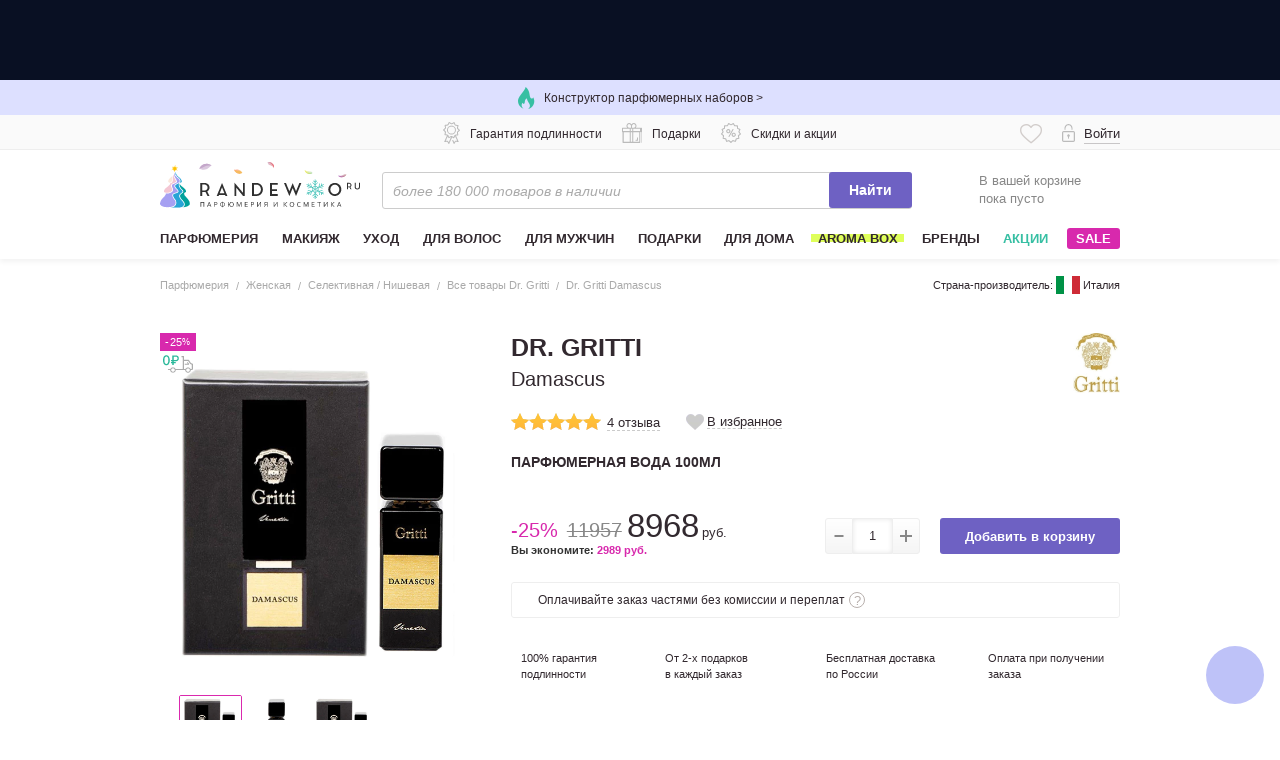

--- FILE ---
content_type: text/css; charset=utf-8
request_url: https://cdn-static.randewoo.ru//assets/42.1ab3193749caca37.css
body_size: 4
content:
.b-productCardDeliveryCalculation--template{display:flex;flex-direction:column;min-height:100%}.b-productCardDeliveryCalculation--template__contentHeader{position:-webkit-sticky;position:sticky;top:0;z-index:1;padding:15px 20px;margin-bottom:10px;background-color:#fff;border-bottom:1px solid #ccc}.b-productCardDeliveryCalculation--template__subtitle{padding:0;margin-top:0;margin-bottom:0;font-size:13px;font-weight:700;line-height:18px;text-transform:uppercase;letter-spacing:0.06em}.b-productCardDeliveryCalculation--template__mainContent{flex-grow:1;padding:5px 20px 20px}


/*# sourceMappingURL=42.1ab3193749caca37.css.map*/

--- FILE ---
content_type: text/css; charset=utf-8
request_url: https://cdn-static.randewoo.ru//assets/41.3342a2322444638d.css
body_size: 2322
content:
[data-v-b3fd5d24]:root{--header-height: 45px;--header-top: 0}@-webkit-keyframes slide-bottom-data-v-b3fd5d24{0%{transform:translateY(0)}100%{transform:translateY(100%)}}@keyframes slide-bottom-data-v-b3fd5d24{0%{transform:translateY(0)}100%{transform:translateY(100%)}}@-webkit-keyframes slide-top-data-v-b3fd5d24{0%{transform:translateY(100%)}100%{transform:translateY(0)}}@keyframes slide-top-data-v-b3fd5d24{0%{transform:translateY(100%)}100%{transform:translateY(0)}}@-webkit-keyframes flash-data-v-b3fd5d24{from{transform:scale(0)}50%{opacity:1}}@keyframes flash-data-v-b3fd5d24{from{transform:scale(0)}50%{opacity:1}}@-webkit-keyframes flash-input-loader-data-v-b3fd5d24{from{background-size:0;background-position:center right 18px}to{background-size:16px;background-position:center right 10px}}@keyframes flash-input-loader-data-v-b3fd5d24{from{background-size:0;background-position:center right 18px}to{background-size:16px;background-position:center right 10px}}@-webkit-keyframes blackout-data-v-b3fd5d24{from{background:transparent}20%{background:rgba(0,0,0,0.1)}to{background:transparent}}@keyframes blackout-data-v-b3fd5d24{from{background:transparent}20%{background:rgba(0,0,0,0.1)}to{background:transparent}}@-webkit-keyframes rotate-data-v-b3fd5d24{from{transform:rotate(0deg)}to{transform:rotate(360deg)}}@keyframes rotate-data-v-b3fd5d24{from{transform:rotate(0deg)}to{transform:rotate(360deg)}}@-webkit-keyframes blink-data-v-b3fd5d24{0%{opacity:1}50%{opacity:0.33}100%{opacity:1}}@keyframes blink-data-v-b3fd5d24{0%{opacity:1}50%{opacity:0.33}100%{opacity:1}}.c-productAddPopupModal--mobile[data-v-b3fd5d24]{text-align:center}.c-productAddPopupModal--mobileFullHeight[data-v-b3fd5d24]{height:90dvh}.c-productAddPopupModal--mobileFullHeight[data-v-b3fd5d24] .s-n-popup__contentButtons{border-top:unset;box-shadow:0 0 20px 0 rgba(0,0,0,0.2)}@supports not (height: 90dvh){.c-productAddPopupModal--mobileFullHeight[data-v-b3fd5d24]{height:90vh}}@media screen and (max-width: 320px){.c-productAddPopupModal--mobileFullHeight[data-v-b3fd5d24]{height:80vh}}.c-productAddPopupModal[data-v-b3fd5d24] .s-recommendationsCarousel{margin-top:15px;margin-bottom:25px;border-top:1px #ccc solid}.c-productAddPopupModal[data-v-b3fd5d24] .s-recommendationsCarousel__title{margin-top:40px;margin-bottom:25px}.c-productAddPopup__header[data-v-b3fd5d24]{padding-bottom:25px;margin-bottom:20px;text-align:center;border-bottom:1px #ccc solid}.c-productAddPopup__title[data-v-b3fd5d24]{margin-bottom:0;font-size:18px;letter-spacing:1.1px}.c-productAddPopup__content[data-v-b3fd5d24]{width:100%}.c-productAddPopup__content .headline[data-v-b3fd5d24]{font-size:18px;text-align:center}.c-productAddPopup__addedProduct[data-v-b3fd5d24]{display:flex;align-items:center;min-height:95px;text-align:left}.c-productAddPopup__addedProductImageBox[data-v-b3fd5d24]{display:flex;align-items:center;justify-content:center;width:70px;height:70px;margin-right:20px}.c-productAddPopup__addedProductImage[data-v-b3fd5d24]{flex:0 0 auto;max-width:100%;max-height:100%}.c-productAddPopup__productAddedInfoWrapper[data-v-b3fd5d24]{width:100%}.c-productAddPopup__addedProductInfo[data-v-b3fd5d24]{display:flex;flex-direction:column;align-items:flex-start;justify-content:space-between}.c-productAddPopup__addedProductStepwiseMessage[data-v-b3fd5d24]{display:flex;align-items:center;padding:7px 14px;margin-top:10px;font-size:12px;line-height:1.2;background-color:#ebf8ff}.c-productAddPopup__addedProductStepwiseIcon[data-v-b3fd5d24]{max-height:22px;margin-right:10px;font-size:22px;line-height:22px;color:#58a8f2}.c-productAddPopup__addedProductStepwiseTitle[data-v-b3fd5d24]{text-transform:uppercase}.c-productAddPopup__addedProductTitle[data-v-b3fd5d24]{max-width:230px}.c-productAddPopup__addedProductTitleBrand[data-v-b3fd5d24]{font-size:13px;font-weight:700;text-transform:uppercase}.c-productAddPopup__addedProductTitleName[data-v-b3fd5d24]{font-size:13px;line-height:1.6}.c-productAddPopup__addedProductPriceInfo[data-v-b3fd5d24]{display:flex;flex-direction:row-reverse;align-items:flex-start;font-size:14px}.c-productAddPopup__addedProductPriceInfo--price-wrapper[data-v-b3fd5d24]{display:flex}.c-productAddPopup__addedProductPriceOriginal[data-v-b3fd5d24]{flex-shrink:0;margin-right:7px;color:grey;text-decoration:line-through}.c-productAddPopup__addedProductPrice[data-v-b3fd5d24]{flex-shrink:0;margin-right:7px}.c-productAddPopup__addedProductPrice--bold[data-v-b3fd5d24]{margin-right:3px;font-weight:bold}.c-productAddPopup__addedProductDiscount[data-v-b3fd5d24]{display:flex;flex-shrink:0;align-items:center}.c-productAddPopup__addedProductDiscounts[data-v-b3fd5d24]{display:flex;gap:10px;margin-right:5px}.c-productAddPopup__addedProductDiscounts--discounts-wrapper[data-v-b3fd5d24]{align-self:end}.c-productAddPopup__addedProductDiscountSum[data-v-b3fd5d24]{color:#d829ad}.c-productAddPopup__addedProductDiscountInfo[data-v-b3fd5d24]{align-self:baseline;font-size:11px;color:#bbb;cursor:pointer}.c-productAddPopup__controls[data-v-b3fd5d24]{display:flex;gap:20px;align-items:center;justify-content:center;width:100%}.c-productAddPopup__controls .s-button[data-v-b3fd5d24]{width:150px;height:40px}@media screen and (max-width: 320px){.c-productAddPopup__controls[data-v-b3fd5d24]{flex-wrap:wrap;gap:8px}.c-productAddPopup__controls .s-button[data-v-b3fd5d24]{width:100%;margin-bottom:0}}.c-productAddPopup__contentTitle[data-v-b3fd5d24]{min-height:20px;margin-bottom:10px;text-align:center}.c-productAddPopup__continueBtn[data-v-b3fd5d24]{font-weight:normal}.c-productAddPopup__successBtn[data-v-b3fd5d24]{font-weight:700;color:white;background:#37bfa3;transition:background 0.2s ease}.c-productAddPopup__successBtn--withoutSet br[data-v-b3fd5d24]{display:none}.c-productAddPopup__successBtn--withoutSet .c-productAddPopup__withoutSet[data-v-b3fd5d24]{display:block !important}.c-productAddPopup__continueBtn[data-v-b3fd5d24],.c-productAddPopup__successBtn[data-v-b3fd5d24]{font-size:11px;line-height:14px;text-transform:uppercase}.c-productAddPopup__successBtn[data-v-b3fd5d24]:visited{color:white;background:#37bfa3}.c-productAddPopup__successBtn[data-v-b3fd5d24]:hover{color:white;background:#46caaf}.c-productAddPopup__withoutSet[data-v-b3fd5d24]{font-size:8px}

@-webkit-keyframes pulse{0%{transform:scale(1)}50%{transform:scale(1.1)}100%{transform:scale(1)}}@keyframes pulse{0%{transform:scale(1)}50%{transform:scale(1.1)}100%{transform:scale(1)}}@-webkit-keyframes blink{0%{opacity:1}50%{opacity:0.33}100%{opacity:1}}@keyframes blink{0%{opacity:1}50%{opacity:0.33}100%{opacity:1}}@-webkit-keyframes blackout{from{background:transparent}20%{background:rgba(0,0,0,0.1)}to{background:transparent}}@keyframes blackout{from{background:transparent}20%{background:rgba(0,0,0,0.1)}to{background:transparent}}@-webkit-keyframes flash{from{transform:scale(0)}50%{opacity:1}}@keyframes flash{from{transform:scale(0)}50%{opacity:1}}@-webkit-keyframes flash-input-loader{from{background-size:0;background-position:center right 18px}to{background-size:16px;background-position:center right 10px}}@keyframes flash-input-loader{from{background-size:0;background-position:center right 18px}to{background-size:16px;background-position:center right 10px}}.b-productCardGalleryConstructor__image{height:100%}.b-productCardGalleryConstructor__slideBox{position:relative;display:inline-block;min-width:392px;aspect-ratio:1 / 1;overflow:auto;text-decoration:none;border:none;outline:none}.b-productCardGalleryConstructor__slideBox .b-productCardGalleryConstructor__image{width:100%;height:initial;max-height:initial;cursor:inherit;filter:brightness(90%)}.b-productCardGalleryConstructor__slideBox .b-productCardGalleryConstructor__image--animate{position:absolute;top:0;left:0;will-change:transform;transition:transform 0.5s ease-in-out;transform:rotateY(180deg);-webkit-backface-visibility:hidden;backface-visibility:hidden}.b-productCardGalleryConstructor__slideBox .b-productCardGalleryConstructor__image--active{transform:rotateY(0deg)}.b-productCardGalleryConstructor__slide{display:flex;flex-direction:column;align-items:center;width:100%;height:100%;overflow:hidden}.b-productCardGalleryConstructor__slide[data-zoom-image]{cursor:zoom-in}.b-productCardGalleryConstructor__slideBoxBackground{position:absolute;width:100%;height:100%;left:0;top:0}.b-productCardGalleryConstructor__slideBoxInner{height:100%}.b-productCardGalleryConstructor__slideBoxContent{box-sizing:border-box;display:grid;grid-template-areas:". item-1 . item-2 . item-3 . item-4 .";grid-template-columns:9.1% 11.5% 10.3% 11.5% 10.3% 11.5% 9.5% 20%;width:100%;height:100%;padding:5%;overflow:hidden}.g-icon--check-mark-variant,.b-productCardGalleryConstructor__action,.b-productCardGalleryConstructor__price{box-sizing:border-box;flex-shrink:0}.b-productCardGalleryConstructor__slotWrapper{display:flex;flex-direction:column;height:100%}.b-productCardGalleryConstructor__slotWrapper:nth-child(1){grid-area:item-1}.b-productCardGalleryConstructor__slotWrapper:nth-child(2){grid-area:item-2}.b-productCardGalleryConstructor__slotWrapper:nth-child(3){grid-area:item-3}.b-productCardGalleryConstructor__slotWrapper::before{display:block;height:22%;content:""}.b-productCardGalleryConstructor__slotWrapper .g-icon--check-mark-variant{display:none;flex-grow:1;align-items:center;justify-content:center;padding-top:10px;font-size:20px;color:#01bd9b;z-index:1}.b-productCardGalleryConstructor__action{display:flex;flex-direction:column;flex-grow:1;align-items:center;justify-content:flex-start;margin-top:24px;font-size:9px;line-height:1.3;color:#fff;text-align:center;text-transform:uppercase;cursor:pointer;z-index:1}.b-productCardGalleryConstructor__action::before{display:block;font-size:45px;line-height:1;content:"+"}.b-productCardGalleryConstructor__slot{position:relative;box-sizing:border-box;display:flex;align-items:center;justify-content:center;width:100%;height:55.7%;text-align:center}.b-productCardGalleryConstructor__slot--filled ~ .g-icon--check-mark-variant{display:flex}.b-productCardGalleryConstructor__slot--filled ~ .b-productCardGalleryConstructor__action{display:none}.b-productCardGalleryConstructor__placeholder{font-size:30px;font-weight:700;color:#dedede}.b-productCardGalleryConstructor__case{display:flex;flex-direction:column;grid-area:item-4;height:112%}.b-productCardGalleryConstructor__case::before{display:block;height:16%;content:""}.b-productCardGalleryConstructor__case .b-productCardGalleryConstructor__image{margin-right:1px}.b-productCardGalleryConstructor__case .b-productCardGalleryConstructor__imgWrapper{position:relative;width:87.5%;height:100%;margin-right:1px}.b-productCardGalleryConstructor__caseInner{position:relative;display:flex;justify-content:center;height:89%;text-align:center}.b-productCardGalleryConstructor__price{position:relative;top:-39px;display:flex;flex-direction:column;align-items:center;justify-content:center;height:18%}.b-productCardGalleryConstructor__priceGift{font-size:10px;font-weight:700;line-height:1;color:#d829ad;text-transform:uppercase}.b-productCardGalleryConstructor__priceCurrent{font-size:13px;color:#d829ad}.b-productCardGalleryConstructor__priceCurrentCount{font-size:15px;font-weight:700}.b-productCardGalleryConstructor__priceOriginal{margin-left:4px;font-size:11px;color:#fff;text-decoration:line-through}.b-productCardGalleryConstructor__priceOriginalCount{font-size:13px}.c-productAddPopupPerfumeSetConstructor__assembleSetButton{align-self:center;min-width:244px;padding-top:10px;padding-bottom:9px;margin-bottom:18px;font-size:14px}.mobile .b-productCardGalleryConstructor__slideBox{box-sizing:border-box;width:100%;min-width:initial;max-width:390px}.mobile .b-productCardGalleryConstructor__slotWrapper .g-icon--check-mark-variant{padding-top:6px;font-size:16px}.mobile .b-productCardGalleryConstructor__action::before{font-size:32px}.mobile .b-productCardGalleryConstructor__priceInner{display:flex;flex-wrap:wrap;align-items:baseline;justify-content:center;width:90px}.mobile .b-productCardGalleryConstructor__price{padding-top:10px}.mobile .b-productCardGalleryConstructor__priceCurrent,.mobile .b-productCardGalleryConstructor__priceOriginal{display:inline-flex;align-items:baseline;margin:0}


/*# sourceMappingURL=41.3342a2322444638d.css.map*/

--- FILE ---
content_type: text/javascript; charset=utf-8
request_url: https://cdn-static.randewoo.ru//assets/958.594e7eaa0b098bce.chunk.js
body_size: 1349
content:
try{!function(){var t="undefined"!=typeof window?window:"undefined"!=typeof global?global:"undefined"!=typeof globalThis?globalThis:"undefined"!=typeof self?self:{},e=(new t.Error).stack;e&&(t._sentryDebugIds=t._sentryDebugIds||{},t._sentryDebugIds[e]="a56aa566-806d-4e24-92d0-ac38787cb6b2",t._sentryDebugIdIdentifier="sentry-dbid-a56aa566-806d-4e24-92d0-ac38787cb6b2")}()}catch(e){}(window.webpackJsonp=window.webpackJsonp||[]).push([[958],{1360:function(t,e,r){"use strict";r.r(e);var c=r(21),s=r.n(c),a=r(251),n=r.n(a);function o(t,e){var r=Object.keys(t);if(Object.getOwnPropertySymbols){var c=Object.getOwnPropertySymbols(t);e&&(c=c.filter((function(e){return Object.getOwnPropertyDescriptor(t,e).enumerable}))),r.push.apply(r,c)}return r}e.default={functional:!0,render:function(t,e){var r=e._c,c=(e._v,e.data),a=e.children,i=void 0===a?[]:a,l=c.class,d=c.staticClass,h=c.style,p=c.staticStyle,b=c.attrs,f=void 0===b?{}:b,u=n()(c,["class","staticClass","style","staticStyle","attrs"]);return r("svg",function(t){for(var e=1;e<arguments.length;e++){var r=null!=arguments[e]?arguments[e]:{};e%2?o(Object(r),!0).forEach((function(e){s()(t,e,r[e])})):Object.getOwnPropertyDescriptors?Object.defineProperties(t,Object.getOwnPropertyDescriptors(r)):o(Object(r)).forEach((function(e){Object.defineProperty(t,e,Object.getOwnPropertyDescriptor(r,e))}))}return t}({class:[l,d],style:[h,p],attrs:Object.assign({viewBox:"0 0 35 24",fill:"#36BFA3",xmlns:"http://www.w3.org/2000/svg"},f)},u),i.concat([r("path",{attrs:{d:"M16.823 4.284H5.756v1.623h11.067V4.284z"}}),r("path",{attrs:{d:"M4.18 4.284H2.599v1.623h1.58V4.284z"}}),r("path",{attrs:{d:"M8.691 0h-1.58v1.623h1.58V0z"}}),r("path",{attrs:{d:"M12.422 8.69H0v1.624h12.422V8.69z"}}),r("path",{attrs:{d:"M27.023 9.433l1.151 1.692h-3.907v1.392h5.42v-1.6l-1.535-2.273-1.13.789z"}}),r("path",{attrs:{d:"M33.216 10.435h-.475c-.067 0-.135-.047-.18-.093l-2.846-4.591a.867.867 0 00-.745-.418h-5.714V0H10.269v1.623h11.405v16.928h-9.553c-.565-1.368-1.897-2.32-3.433-2.32-1.536 0-2.846.952-3.433 2.32H2.138v1.623h2.823c.068 2.064 1.694 3.71 3.727 3.71s3.659-1.646 3.726-3.71H24.724c0 2.11 1.67 3.826 3.726 3.826 2.055 0 3.727-1.716 3.727-3.826h1.039c.97 0 1.784-.812 1.784-1.832v-6.075c0-.997-.813-1.832-1.784-1.832zm-22.157 9.739c-.067 1.299-1.106 2.319-2.371 2.319s-2.304-1.02-2.372-2.32v-.115c0-.07 0-.162.023-.232v-.093c0-.046.023-.092.023-.139 0-.023.022-.07.022-.093 0-.046.023-.07.023-.116s.022-.07.022-.115c0-.024.023-.07.023-.093.023-.047.023-.07.045-.116 0-.023.023-.046.023-.046.068-.163.18-.325.27-.464a2.357 2.357 0 011.853-.928c.745 0 1.423.371 1.852.928.113.139.203.301.27.464 0 .023.023.046.023.046.023.046.023.07.046.116 0 .023.022.07.022.093.023.046.023.07.023.116s.022.07.022.115c0 .024.023.07.023.093 0 .047.023.093.023.14v.092c0 .07.022.162.022.232.09.046.09.07.09.116zm17.391 2.435c-1.31 0-2.371-1.09-2.371-2.435 0-.07 0-.162.022-.232 0-.023 0-.07.023-.093 0-.046 0-.093.022-.139 0-.046.023-.093.023-.139 0-.023.023-.07.023-.093.022-.046.022-.093.045-.139 0-.023.022-.046.022-.07.023-.046.046-.115.068-.162 0-.023.023-.023.023-.046.022-.046.067-.116.09-.162 0 0 0-.024.023-.024.045-.046.067-.116.113-.162.045-.046.09-.116.135-.162a2.36 2.36 0 011.762-.812c.7 0 1.332.325 1.761.812.046.046.09.116.136.162.045.046.068.116.113.162 0 0 0 .024.022.024.023.046.068.116.09.162 0 .023.023.023.023.046.023.047.046.116.068.163 0 .023.023.046.023.07a.336.336 0 01.045.138c0 .023.022.07.022.093 0 .046.023.093.023.14 0 .046.023.092.023.138 0 .023 0 .07.022.093 0 .07.023.162.023.232-.045 1.345-1.107 2.435-2.417 2.435zm4.969-4.267c0 .116-.09.209-.203.209h-1.4c-.588-1.299-1.875-2.203-3.366-2.203-1.49 0-2.778.904-3.365 2.203h-1.83V6.957h5.33l2.643 4.243c.339.533.904.858 1.513.858h.475c.113 0 .203.093.203.209v6.075z"}})]))}}}}]);
//# sourceMappingURL=958.594e7eaa0b098bce.chunk.js.map

--- FILE ---
content_type: text/javascript; charset=utf-8
request_url: https://cdn-static.randewoo.ru//assets/966.7b439086c8a9a244.chunk.js
body_size: 971
content:
try{!function(){var t="undefined"!=typeof window?window:"undefined"!=typeof global?global:"undefined"!=typeof globalThis?globalThis:"undefined"!=typeof self?self:{},e=(new t.Error).stack;e&&(t._sentryDebugIds=t._sentryDebugIds||{},t._sentryDebugIds[e]="8ab85ae5-13b0-4384-9896-cbabe62f82dd",t._sentryDebugIdIdentifier="sentry-dbid-8ab85ae5-13b0-4384-9896-cbabe62f82dd")}()}catch(e){}(window.webpackJsonp=window.webpackJsonp||[]).push([[966],{3811:function(t,e,i){var n=i(106);function o(){n.call(this);var t=this,e=document.createElement("div"),i=document.createElement("div"),o=new n.Map;i.setAttribute("class","s-brandsSubnavList__inner"),e.appendChild(i),e.setAttribute("class","s-brandsSubnavList"),this.__update__={brandsLists:function(e){n.loop(t,i,o,s,e,{value:"row"})}},this.onUpdate=function(t){o.forEach((function(e){e.update(e.__state__),e.update(t),e.update(e.__state__)}))},this.nodes=[e]}function s(){n.call(this),this.__state__={};var t=this,e=document.createElement("div"),i=document.createComment("if"),o={},s=document.createComment("if"),d={};e.appendChild(i),e.appendChild(s),e.setAttribute("class","s-brandsSubnavList__section"),this.__update__={row:function(e){n.cond(t,i,o,a,e.title),n.cond(t,s,d,_,e.entities)}},this.onUpdate=function(t){o.ref&&o.ref.update(t),d.ref&&d.ref.update(t)},this.nodes=[e]}function a(){n.call(this),this.__cache__={};var t=document.createElement("div"),e=document.createTextNode("");t.appendChild(e),t.setAttribute("class","s-brandsSubnavList__title"),this.__update__={row_title:function(t,i){e.textContent=t.title||i}},this.nodes=[t]}function _(){n.call(this);var t=this,e=document.createElement("ul"),i=new n.Map;e.setAttribute("class","s-brandsSubnavList__list"),this.__update__={row:function(o){n.loop(t,e,i,d,o.entities,{value:"brand"})}},this.onUpdate=function(t){i.forEach((function(e){e.update(e.__state__),e.update(t),e.update(e.__state__)}))},this.nodes=[e]}function d(){n.call(this),this.__cache__={},this.__state__={};var t,e=this,i=document.createElement("li"),o=document.createElement("a"),s=document.createTextNode("");o.appendChild(s),o.setAttribute("class","s-brandsSubnavList__listItemLink s-link"),o.setAttribute("data-role","brands-submenu/list/item"),i.appendChild(o),i.setAttribute("class","s-brandsSubnavList__listItem "),this.__update__={brand:function(t){s.textContent=t.title,o.setAttribute("title",t.title),o.setAttribute("href",t.link),i.setAttribute("class","s-brandsSubnavList__listItem "+(t.is_highlighted?"s-brandsSubnavList__listItem--highlighted":""))},brand_isNonNullable:function(e,i){t.update(["data-brand-logo-src",e.image_url,i])}},this.onRender=function(){void 0===t&&(t=new e.directives.conditionalAttribute),t.bind(o)},this.onRemove=function(e){t.unbind(o)},this.nodes=[i]}o.prototype=Object.create(n.prototype),o.prototype.constructor=o,o.pool=[],o.prototype.update=function(t){void 0!==t.brandsLists&&this.__update__.brandsLists(t.brandsLists),this.onUpdate(t)},s.prototype=Object.create(n.prototype),s.prototype.constructor=s,s.pool=[],s.prototype.update=function(t){void 0!==t.row&&void 0!==t.__index__&&this.__update__.row(t.row),this.onUpdate(t)},a.prototype=Object.create(n.prototype),a.prototype.constructor=a,a.pool=[],a.prototype.update=function(t){void 0!==t.row&&(this.__cache__.row=t.row),void 0!==t.title&&(this.__cache__.title=t.title),void 0!==this.__cache__.row&&void 0!==this.__cache__.title&&this.__update__.row_title(this.__cache__.row,this.__cache__.title)},_.prototype=Object.create(n.prototype),_.prototype.constructor=_,_.pool=[],_.prototype.update=function(t){void 0!==t.row&&this.__update__.row(t.row),this.onUpdate(t)},d.prototype=Object.create(n.prototype),d.prototype.constructor=d,d.pool=[],d.prototype.update=function(t){void 0!==t.brand&&void 0!==t.__index__&&(this.__cache__.brand=t.brand,this.__update__.brand(t.brand)),void 0!==t.isNonNullable&&(this.__cache__.isNonNullable=t.isNonNullable),void 0!==this.__cache__.brand&&void 0!==this.__cache__.isNonNullable&&this.__update__.brand_isNonNullable(this.__cache__.brand,this.__cache__.isNonNullable)},t.exports=o}}]);
//# sourceMappingURL=966.7b439086c8a9a244.chunk.js.map

--- FILE ---
content_type: text/javascript; charset=utf-8
request_url: https://cdn-static.randewoo.ru//assets/679.84d4f35b06c91420.chunk.js
body_size: 9487
content:
try{!function(){var t="undefined"!=typeof window?window:"undefined"!=typeof global?global:"undefined"!=typeof globalThis?globalThis:"undefined"!=typeof self?self:{},s=(new t.Error).stack;s&&(t._sentryDebugIds=t._sentryDebugIds||{},t._sentryDebugIds[s]="f21f07fa-d67b-4180-b084-fc31389c6d8d",t._sentryDebugIdIdentifier="sentry-dbid-f21f07fa-d67b-4180-b084-fc31389c6d8d")}()}catch(e){}(window.webpackJsonp=window.webpackJsonp||[]).push([[679],{1059:function(t,s,r){"use strict";r.r(s);var o=r(21),a=r.n(o),p=r(251),l=r.n(p);function i(t,s){var r=Object.keys(t);if(Object.getOwnPropertySymbols){var o=Object.getOwnPropertySymbols(t);s&&(o=o.filter((function(s){return Object.getOwnPropertyDescriptor(t,s).enumerable}))),r.push.apply(r,o)}return r}s.default={functional:!0,render:function(t,s){var r=s._c,o=(s._v,s.data),p=s.children,e=void 0===p?[]:p,c=o.class,f=o.staticClass,n=o.style,d=o.staticStyle,_=o.attrs,C=void 0===_?{}:_,u=l()(o,["class","staticClass","style","staticStyle","attrs"]);return r("svg",function(t){for(var s=1;s<arguments.length;s++){var r=null!=arguments[s]?arguments[s]:{};s%2?i(Object(r),!0).forEach((function(s){a()(t,s,r[s])})):Object.getOwnPropertyDescriptors?Object.defineProperties(t,Object.getOwnPropertyDescriptors(r)):i(Object(r)).forEach((function(s){Object.defineProperty(t,s,Object.getOwnPropertyDescriptor(r,s))}))}return t}({class:[c,f],style:[n,d],attrs:Object.assign({viewBox:"0 0 27 25",fill:"none",xmlns:"http://www.w3.org/2000/svg"},C)},u),e.concat([r("g",{attrs:{"clip-path":"url(#clip0_355_34676)"}},[r("path",{attrs:{d:"M13.534 12.56l9.14 8.992-.186.163-.078.072c-2.56 2.194-5.914 3.333-9.34 3.174-3.425-.159-6.649-1.604-8.976-4.024-2.327-2.42-3.572-5.622-3.467-8.915.106-3.294 1.554-6.415 4.032-8.693 2.548-2.24 5.912-3.426 9.363-3.3 3.451.126 6.712 1.553 9.075 3.972l-9.563 8.559z",fill:"#01B94F"}}),r("path",{attrs:{d:"M4.667 3.325c2.547-2.239 5.91-3.422 9.36-3.296 3.45.127 6.708 1.554 9.07 3.972 0 0-7.603 6.84-7.756 6.958 0 0-1.703 1.541-1.69 1.565.011.024 9.007 8.992 9.007 8.992l-.182.168-.08.071c-5.369 4.538-13.598 4.331-18.458-.716C1.604 18.59.37 15.355.508 12.037c.136-3.317 1.63-6.449 4.159-8.712z",fill:"url(#paint0_radial_355_34676)"}}),r("path",{attrs:{d:"M4.671 3.317C7.221 1.082 10.584-.099 14.032.03c3.45.128 6.707 1.555 9.07 3.973 0 0-7.4 6.687-7.703 6.922 0 0-1.658 1.52-1.629 1.569.062.143 8.876 8.984 8.876 8.984l-.183.167-.079.072c-5.357 4.53-13.59 4.307-18.434-.725C1.62 18.55.388 15.322.523 12.011c.135-3.31 1.626-6.435 4.148-8.694z",fill:"url(#paint1_radial_355_34676)"}}),r("path",{attrs:{d:"M4.68 3.312C7.228 1.08 10.59-.098 14.036.03c3.447.129 6.703 1.555 9.064 3.971 0 0-7.189 6.532-7.653 6.887 0 0-1.6 1.496-1.57 1.568.095.215 8.75 8.985 8.75 8.985l-.186.167-.078.067c-5.341 4.518-13.57 4.287-18.406-.732C1.631 18.508.401 15.288.536 11.985c.135-3.303 1.625-6.42 4.143-8.673z",fill:"url(#paint2_radial_355_34676)"}}),r("path",{attrs:{d:"M4.683 3.309C7.233 1.079 10.593-.1 14.04.03c3.445.13 6.7 1.556 9.06 3.971 0 0-6.981 6.37-7.598 6.851 0 0-1.55 1.477-1.509 1.572.125.287 8.619 8.98 8.619 8.98l-.182.164s-.08.068-.08.072c-5.328 4.502-13.557 4.255-18.38-.745-2.323-2.427-3.552-5.64-3.418-8.934.133-3.295 1.619-6.406 4.131-8.652z",fill:"url(#paint3_radial_355_34676)"}}),r("path",{attrs:{d:"M4.692 3.3C7.243 1.075 10.602-.1 14.046.03 17.49.16 20.743 1.587 23.102 4c0 0-6.77 6.226-7.545 6.815 0 0-1.5 1.453-1.45 1.572.157.359 8.494 8.977 8.49 8.98l-.183.164-.079.072c-5.316 4.482-13.54 4.231-18.351-.757-2.32-2.42-3.546-5.626-3.414-8.913C.703 8.646 2.185 5.542 4.692 3.3z",fill:"url(#paint4_radial_355_34676)"}}),r("path",{attrs:{d:"M4.696 3.297C7.247 1.07 10.606-.102 14.05.03c3.443.132 6.694 1.558 9.053 3.971 0 0-6.564 6.075-7.492 6.767 0 0-1.45 1.43-1.388 1.573.187.43 8.362 8.972 8.362 8.972l-.182.203-.08.068c-5.307 4.45-13.528 4.192-18.33-.784-2.315-2.415-3.54-5.611-3.408-8.891.132-3.28 1.61-6.377 4.112-8.612z",fill:"url(#paint5_radial_355_34676)"}}),r("path",{attrs:{d:"M4.704 3.293C7.255 1.069 10.614-.102 14.056.03c3.442.133 6.692 1.559 9.05 3.972 0 0-6.357 5.923-7.438 6.767 0 0-1.405 1.405-1.334 1.572.236.482 8.237 8.953 8.233 8.953l-.183.163-.078.072c-5.291 4.454-13.512 4.183-18.302-.777C1.692 18.345.468 15.156.599 11.884.731 8.61 2.207 5.522 4.704 3.293z",fill:"url(#paint6_radial_355_34676)"}}),r("path",{attrs:{d:"M4.709 3.285C7.26 1.064 10.619-.106 14.06.028 17.5.162 20.75 1.588 23.106 4c0 0-6.149 5.768-7.384 6.712 0 0-1.355 1.385-1.272 1.592.249.573 8.105 8.969 8.1 8.969-.003 0-.17.155-.182.163l-.078.068c-5.28 4.426-13.5 4.147-18.277-.785-2.314-2.4-3.54-5.586-3.41-8.856.13-3.27 1.608-6.355 4.106-8.58z",fill:"url(#paint7_radial_355_34676)"}}),r("path",{attrs:{d:"M4.717 3.281C7.269 1.063 10.626-.105 14.065.03c3.438.135 6.685 1.56 9.04 3.972 0 0-5.937 5.616-7.33 6.675 0 0-1.305 1.362-1.21 1.593.278.644 7.973 8.964 7.973 8.968l-.182.163-.08.068c-5.265 4.426-13.486 4.136-18.23-.796C1.734 18.28.507 15.105.633 11.843c.126-3.26 1.595-6.34 4.084-8.562z",fill:"url(#paint8_radial_355_34676)"}}),r("path",{attrs:{d:"M4.72 3.277C7.273 1.061 10.63-.105 14.067.03c3.438.136 6.683 1.562 9.038 3.972 0 0-5.73 5.461-7.292 6.64 0 0-1.244 1.341-1.152 1.592.323.704 7.864 8.949 7.86 8.952l-.182.16-.08.071c-5.253 4.411-13.47 4.108-18.23-.796a12.202 12.202 0 01-2.61-4.08 11.836 11.836 0 01.375-9.387A12.305 12.305 0 014.72 3.277z",fill:"url(#paint9_radial_355_34676)"}}),r("path",{attrs:{d:"M4.73 3.27C7.281 1.055 10.636-.108 14.072.03c3.436.137 6.68 1.563 9.033 3.972 0 0-5.52 5.31-7.222 6.604 0 0-1.206 1.321-1.09 1.592.34.796 7.715 8.96 7.715 8.965l-.182.159-.079.068c-5.246 4.386-13.458 4.076-18.202-.825C1.749 18.186.53 15.026.66 11.781.788 8.538 2.252 5.476 4.73 3.27z",fill:"url(#paint10_radial_355_34676)"}}),r("path",{attrs:{d:"M4.733 3.265C7.288 1.054 10.643-.108 14.078.03c3.436.137 6.678 1.563 9.032 3.972 0 0-5.316 5.175-7.173 6.572 0 0-1.151 1.294-1.031 1.592.373.848 7.59 8.953 7.586 8.953l-.182.163-.079.068c-5.229 4.378-13.441 4.06-18.173-.824a12.135 12.135 0 01-2.602-4.059 11.77 11.77 0 01.366-9.342 12.237 12.237 0 012.911-3.86z",fill:"url(#paint11_radial_355_34676)"}}),r("path",{attrs:{d:"M4.742 3.26c2.554-2.208 5.907-3.368 9.34-3.23 3.434.139 6.675 1.564 9.028 3.971 0 0-5.105 5.004-7.119 6.536 0 0-1.102 1.274-.97 1.593.415.931 7.459 8.952 7.459 8.956l-.182.164s-.07.06-.075.067c-5.22 4.379-13.429 4.033-18.153-.836-4.723-4.868-4.487-12.726.672-17.22z",fill:"url(#paint12_radial_355_34676)"}}),r("path",{attrs:{d:"M4.744 3.253C7.3 1.046 10.653-.11 14.085.03c3.433.14 6.672 1.566 9.023 3.973 0 0-4.897 4.844-7.044 6.492 0 0-1.056 1.25-.911 1.592.435 1.003 7.326 8.949 7.326 8.953l-.183.16-.078.067c-5.225 4.35-13.45 4.012-18.14-.844-4.691-4.857-4.48-12.687.666-17.169z",fill:"url(#paint13_radial_355_34676)"}}),r("path",{attrs:{d:"M4.754 3.25C7.309 1.045 10.66-.11 14.09.03c3.431.14 6.668 1.566 9.019 3.97 0 0-4.687 4.698-7.007 6.465 0 0-1.007 1.23-.854 1.593.469 1.07 7.193 8.94 7.193 8.944l-.182.16-.079.067c-5.187 4.335-13.412 3.985-18.094-.856-4.682-4.84-4.471-12.658.667-17.125z",fill:"url(#paint14_radial_355_34676)"}}),r("path",{attrs:{d:"M4.758 3.245C7.314 1.043 10.665-.11 14.094.031 17.524.172 20.76 1.597 23.11 4c0 0-4.48 4.546-6.953 6.43 0 0-.957 1.194-.791 1.592.497 1.134 7.077 8.94 7.077 8.944l-.178.16-.08.067C16.99 25.497 8.77 25.154 4.1 20.322-.57 15.49-.37 7.7 4.76 3.245z",fill:"url(#paint15_radial_355_34676)"}}),r("path",{attrs:{d:"M4.766 3.237C7.323 1.039 10.673-.111 14.1.03c3.428.143 6.662 1.568 9.012 3.97 0 0-4.272 4.379-6.886 6.393 0 0-.908 1.194-.734 1.592.514 1.219 6.949 8.937 6.924 8.941l-.182.16a.628.628 0 01-.08.067c-5.166 4.307-13.387 3.945-18.044-.876-4.657-4.82-4.458-12.599.655-17.041z",fill:"url(#paint16_radial_355_34676)"}}),r("path",{attrs:{d:"M4.77 3.233c2.56-2.194 5.913-3.34 9.341-3.19 3.428.148 6.659 1.579 9.003 3.987 0 0-4.065 4.211-6.85 6.34 0 0-.857 1.163-.67 1.593.559 1.294 6.811 8.94 6.807 8.945a4.4 4.4 0 01-.182.159l-.075.068C16.986 25.41 8.77 25.028 4.12 20.23-.529 15.434-.347 7.66 4.77 3.233z",fill:"url(#paint17_radial_355_34676)"}}),r("path",{attrs:{d:"M4.779 3.23C7.338 1.035 10.689-.11 14.115.04c3.426.149 6.655 1.58 8.998 3.985 0 0-3.853 4.073-6.795 6.314 0 0-.808 1.138-.613 1.592.592 1.365 6.688 8.937 6.68 8.94l-.179.16-.079.068c-5.146 4.259-13.358 3.869-17.995-.916C-.504 15.398-.326 7.64 4.78 3.229z",fill:"url(#paint18_radial_355_34676)"}}),r("path",{attrs:{d:"M4.782 3.205c2.56-2.19 5.91-3.334 9.334-3.185C17.541.168 20.77 1.597 23.113 4c0 0-3.646 3.921-6.737 6.278 0 0-.763 1.114-.555 1.592.621 1.437 6.555 8.937 6.55 8.94l-.182.16-.079.064c-5.13 4.271-13.342 3.869-17.97-.896-4.628-4.765-4.45-12.52.642-16.934z",fill:"url(#paint19_radial_355_34676)"}}),r("path",{attrs:{d:"M4.79 3.205c2.56-2.19 5.907-3.332 9.33-3.183 3.423.149 6.65 1.577 8.993 3.98a60.5 60.5 0 01-6.683 6.253s-.713 1.095-.494 1.592c.651 1.51 6.423 8.93 6.419 8.937l-.178.155-.08.068c-5.12 4.247-13.329 3.837-17.945-.916-4.615-4.753-4.45-12.507.638-16.886z",fill:"url(#paint20_radial_355_34676)"}}),r("path",{attrs:{d:"M4.795 3.205c2.56-2.188 5.907-3.33 9.33-3.181C17.548.172 20.775 1.6 23.118 4a56.033 56.033 0 01-6.63 6.206s-.659 1.071-.414 1.592c.683 1.593 6.298 8.93 6.29 8.933l-.179.16-.078.067c-5.13 4.24-13.338 3.822-17.946-.915-4.607-4.738-4.442-12.46.634-16.839z",fill:"url(#paint21_radial_355_34676)"}}),r("path",{attrs:{d:"M4.804 3.206C7.364 1.02 10.71-.12 14.13.03c3.42.148 6.645 1.573 8.989 3.972-2 2.24-4.202 4.304-6.58 6.17 0 0-.61 1.05-.373 1.592.712 1.668 6.165 8.957 6.161 8.957-.004 0-.145.131-.182.159l-.075.064c-5.096 4.203-13.3 3.757-17.896-.948-4.595-4.705-4.441-12.412.63-16.79z",fill:"url(#paint22_radial_355_34676)"}}),r("path",{attrs:{d:"M4.807 3.206C7.367 1.022 10.711-.117 14.13.03c3.42.15 6.644 1.574 8.987 3.97a47.148 47.148 0 01-6.526 6.147s-.56 1.027-.315 1.592c.75 1.724 6.041 8.925 6.033 8.929l-.178.155-.079.068c-5.084 4.207-13.284 3.766-17.866-.944C-.397 15.24-.252 7.545 4.807 3.206z",fill:"url(#paint23_radial_355_34676)"}}),r("path",{attrs:{d:"M4.811 3.205c2.56-2.183 5.903-3.32 9.322-3.172C17.55.182 20.774 1.605 23.117 4a43.183 43.183 0 01-6.476 6.115s-.51 1.003-.253 1.592c.78 1.795 5.909 8.917 5.905 8.925l-.183.155-.078.068C16.968 25.043 8.768 24.593 4.21 19.9c-4.558-4.693-4.446-12.376.6-16.695z",fill:"url(#paint24_radial_355_34676)"}}),r("path",{attrs:{d:"M4.82 3.206c2.558-2.18 5.9-3.317 9.317-3.169 3.416.149 6.638 1.571 8.98 3.965a39.927 39.927 0 01-6.413 6.078s-.464.984-.195 1.593c.829 1.867 5.8 8.916 5.772 8.924l-.178.156-.08.063c-5.058 4.176-13.254 3.714-17.812-.963-4.558-4.677-4.433-12.348.61-16.647z",fill:"url(#paint25_radial_355_34676)"}}),r("path",{attrs:{d:"M4.825 3.205c2.558-2.178 5.9-3.313 9.314-3.165 3.416.149 6.636 1.57 8.98 3.961a36.465 36.465 0 01-6.361 6.043s-.414.96-.137 1.592c.829 1.939 5.652 8.913 5.644 8.917-.009.004-.137.123-.179.155l-.078.068C16.965 24.94 8.769 24.47 4.21 19.805c-4.557-4.666-4.417-12.32.614-16.6z",fill:"url(#paint26_radial_355_34676)"}}),r("path",{attrs:{d:"M4.832 3.182C7.394 1.008 10.736-.123 14.15.03c3.414.153 6.632 1.578 8.972 3.972 0 0-1.98 2.707-6.31 6.006 0 0-.365.94-.075 1.593.87 1.99 5.519 8.913 5.515 8.917l-.183.155-.074.068c-5.035 4.147-13.226 3.666-17.784-.984-4.558-4.65-4.405-12.292.621-16.575z",fill:"url(#paint27_radial_355_34676)"}}),r("path",{attrs:{d:"M4.837 3.173C7.399 1.003 10.74-.125 14.154.03c3.413.155 6.63 1.58 8.968 3.972 0 0-1.77 2.54-6.257 5.971a2.59 2.59 0 000 1.592c.904 2.082 5.387 8.905 5.387 8.913l-.178.155-.08.064c-5.038 4.14-13.225 3.65-17.754-.983-4.529-4.634-4.417-12.265.597-16.54z",fill:"url(#paint28_radial_355_34676)"}}),r("path",{attrs:{d:"M4.844 3.17C7.406 1 10.747-.127 14.158.028c3.412.156 6.626 1.58 8.963 3.974 0 0-1.562 2.388-6.215 5.919a2.681 2.681 0 00.046 1.592c.932 2.181 5.274 8.933 5.266 8.94l-.178.156-.075.064c-5.01 4.112-13.197 3.63-17.717-1.007-4.521-4.638-4.41-12.237.596-16.496z",fill:"url(#paint29_radial_355_34676)"}}),r("path",{attrs:{d:"M4.849 3.166C7.41.998 10.75-.128 14.16.028c3.41.156 6.624 1.581 8.96 3.974 0 0-1.35 2.249-6.148 5.903-.116.53-.08 1.08.103 1.592.965 2.226 5.138 8.901 5.13 8.91l-.178.15-.08.068c-4.996 4.108-13.18 3.595-17.688-1.007C-.318 14.953-.148 7.41 4.85 3.166z",fill:"url(#paint30_radial_355_34676)"}}),r("path",{attrs:{d:"M4.857 3.158C7.421.994 10.76-.128 14.167.03c3.409.157 6.62 1.582 8.955 3.972 0 0-1.144 2.082-6.095 5.851a3.093 3.093 0 00.165 1.593c.995 2.296 5.006 8.9 4.997 8.905l-.178.155-.078.063c-4.973 4.08-13.156 3.583-17.664-1.027-4.508-4.61-4.4-12.153.588-16.384z",fill:"url(#paint31_radial_355_34676)"}}),r("path",{attrs:{d:"M4.862 3.154C7.426.99 10.765-.13 14.172.029c3.409.158 6.62 1.583 8.954 3.972 0 0-.936 1.927-6.04 5.816a3.35 3.35 0 00.223 1.592c1.023 2.4 4.873 8.913 4.864 8.933l-.178.155-.074.064c-4.973 4.064-13.152 3.535-17.64-1.035C-.275 14.885-.113 7.37 4.863 3.154z",fill:"url(#paint32_radial_355_34676)"}}),r("path",{attrs:{d:"M4.87 3.15C7.434.99 10.771-.13 14.178.03c3.406.158 6.615 1.583 8.948 3.972 0 0-.729 1.791-5.987 5.796a3.743 3.743 0 00.282 1.592c1.056 2.456 4.748 8.909 4.74 8.933l-.178.15-.079.065c-4.96 4.036-13.135 3.499-17.614-1.063C-.255 14.849-.102 7.35 4.87 3.15z",fill:"url(#paint33_radial_355_34676)"}}),r("path",{attrs:{d:"M4.874 3.142C7.439.985 10.776-.132 14.18.029c3.405.16 6.612 1.585 8.945 3.973 0 0-.518 1.636-5.934 5.76.01.553.126 1.1.344 1.612 1.09 2.512 4.616 8.889 4.608 8.897l-.178.151-.075.064c-4.947 4.036-13.122 3.487-17.589-1.06C-.235 14.818-.086 7.33 4.874 3.143z",fill:"url(#paint34_radial_355_34676)"}}),r("path",{attrs:{d:"M4.882 3.138c2.566-2.149 5.9-3.258 9.3-3.094 3.4.164 6.601 1.589 8.93 3.974 0 0-.31 1.469-5.879 5.708.048.555.188 1.1.415 1.612 1.122 2.588 4.491 8.89 4.483 8.897l-.178.151a.59.59 0 00-.079.064c-4.935 4.02-13.106 3.455-17.56-1.07-4.529-4.598-4.388-12.066.568-16.242z",fill:"url(#paint35_radial_355_34676)"}}),r("path",{attrs:{d:"M4.887 3.134C7.453.984 10.787-.124 14.188.04c3.4.165 6.602 1.591 8.93 3.978 0 0-.1 1.317-5.826 5.672.082.556.238 1.1.464 1.616 1.16 2.647 4.368 8.881 4.36 8.89l-.179.15c-.025 0-.054.048-.079.064-4.922 4.009-13.089 3.44-17.535-1.079-4.516-4.582-4.38-12.037.564-16.197z",fill:"url(#paint36_radial_355_34676)"}}),r("path",{attrs:{d:"M4.894 3.126C7.462.98 10.797-.126 14.196.04c3.4.166 6.6 1.592 8.929 3.978 0 0 .108 1.178-5.772 5.64.12.554.298 1.094.53 1.613 1.181 2.73 4.23 8.88 4.218 8.889-.012.008-.12.107-.178.15l-.074.065c-4.91 4-13.081 3.411-17.515-1.091-4.512-4.57-4.375-12.01.56-16.158z",fill:"url(#paint37_radial_355_34676)"}}),r("path",{attrs:{d:"M4.9 3.121C7.467.975 10.803-.13 14.203.037c3.4.168 6.6 1.596 8.927 3.984 0 0 .314 1.007-5.718 5.6.154.551.348 1.091.58 1.617 1.214 2.786 4.102 8.877 4.093 8.885l-.178.151-.079.064c-4.893 3.965-13.06 3.383-17.485-1.099-4.5-4.562-4.371-11.986.555-16.118z",fill:"url(#paint38_radial_355_34676)"}}),r("path",{attrs:{d:"M4.907 3.118C7.477.972 10.813-.132 14.213.036c3.4.168 6.6 1.597 8.926 3.986 0 0 .514.852-5.669 5.553 0 0 .228.668.643 1.616 1.243 2.874 3.97 8.877 3.96 8.885l-.177.151-.075.06c-4.89 3.977-13.052 3.375-17.465-1.095-4.491-4.55-4.367-11.958.551-16.074z",fill:"url(#paint39_radial_355_34676)"}}),r("path",{attrs:{d:"M22.053 20.052c-4.84 4.18-13.205 3.626-17.688-.924-4.483-4.55-4.363-11.942.547-16.034C7.482.95 10.819-.153 14.219.017c3.4.17 6.598 1.6 8.924 3.988 0 0 .733.701-5.61 5.53-.013.016 4.537 10.505 4.52 10.517z",fill:"url(#paint40_radial_355_34676)"}}),r("path",{attrs:{d:"M17.338 9.685a242.107 242.107 0 01-7.264 5.473 29.63 29.63 0 007.268 5.514c2.324 1.194 4.143 1.417 5.034.66.891-.756.783-2.5-.253-4.776a27.505 27.505 0 00-4.785-6.87z",fill:"url(#paint41_linear_355_34676)"}}),r("path",{attrs:{d:"M17.516 9.53l-.994.796a26.232 26.232 0 014.491 6.445c1.015 2.245.99 3.372.663 3.654-.327.283-1.74.355-3.998-.796a27.23 27.23 0 01-6.704-5.135l-1.11.796.26.243c4.703 4.67 9.791 7.329 12.029 6.361a2.94 2.94 0 00.195-.1h.024a1.674 1.674 0 00.464-.406c1.463-1.842-.758-6.806-5.183-11.67l-.137-.188z",fill:"#84EEB1"}})]),r("defs",[r("radialGradient",{attrs:{id:"paint0_radial_355_34676",cx:"0",cy:"0",r:"1",gradientUnits:"userSpaceOnUse",gradientTransform:"rotate(-2.201 45.28 -437.56) scale(59.6479 42.4115)"}},[r("stop",{attrs:{"stop-color":"#03BA50"}}),r("stop",{attrs:{offset:".8","stop-color":"#01B64E"}})]),r("radialGradient",{attrs:{id:"paint1_radial_355_34676",cx:"0",cy:"0",r:"1",gradientUnits:"userSpaceOnUse",gradientTransform:"matrix(59.4796 -2.28571 1.62522 42.29188 16.83 1.412)"}},[r("stop",{attrs:{"stop-color":"#04BC50"}}),r("stop",{attrs:{offset:".8","stop-color":"#01B34D"}})]),r("radialGradient",{attrs:{id:"paint2_radial_355_34676",cx:"0",cy:"0",r:"1",gradientUnits:"userSpaceOnUse",gradientTransform:"matrix(59.35539 -2.28094 1.62182 42.20345 16.815 1.422)"}},[r("stop",{attrs:{"stop-color":"#06BD51"}}),r("stop",{attrs:{offset:".72","stop-color":"#02B24C"}}),r("stop",{attrs:{offset:".8","stop-color":"#01B04B"}})]),r("radialGradient",{attrs:{id:"paint3_radial_355_34676",cx:"0",cy:"0",r:"1",gradientUnits:"userSpaceOnUse",gradientTransform:"rotate(-2.201 45.886 -436.424) scale(59.2748 42.1462)"}},[r("stop",{attrs:{"stop-color":"#08BF52"}}),r("stop",{attrs:{offset:".56","stop-color":"#04B44D"}}),r("stop",{attrs:{offset:".8","stop-color":"#01AD4A"}})]),r("radialGradient",{attrs:{id:"paint4_radial_355_34676",cx:"0",cy:"0",r:"1",gradientUnits:"userSpaceOnUse",gradientTransform:"rotate(-2.201 46.322 -435.863) scale(59.1504 42.0577)"}},[r("stop",{attrs:{"stop-color":"#0AC053"}}),r("stop",{attrs:{offset:".48","stop-color":"#05B54E"}}),r("stop",{attrs:{offset:".8","stop-color":"#01AA49"}})]),r("radialGradient",{attrs:{id:"paint5_radial_355_34676",cx:"0",cy:"0",r:"1",gradientUnits:"userSpaceOnUse",gradientTransform:"matrix(58.9783 -1.69984 1.20893 41.94548 16.745 1.5)"}},[r("stop",{attrs:{"stop-color":"#0BC253"}}),r("stop",{attrs:{offset:".42","stop-color":"#07B74E"}}),r("stop",{attrs:{offset:".8","stop-color":"#01A848"}})]),r("radialGradient",{attrs:{id:"paint6_radial_355_34676",cx:"0",cy:"0",r:"1",gradientUnits:"userSpaceOnUse",gradientTransform:"rotate(-1.651 60.813 -579.155) scale(58.8784 41.8744)"}},[r("stop",{attrs:{"stop-color":"#0DC354"}}),r("stop",{attrs:{offset:".37","stop-color":"#08B84F"}}),r("stop",{attrs:{offset:".8","stop-color":"#01A546"}})]),r("radialGradient",{attrs:{id:"paint7_radial_355_34676",cx:"0",cy:"0",r:"1",gradientUnits:"userSpaceOnUse",gradientTransform:"matrix(58.72961 -1.69267 1.20334 41.75166 17.148 1.523)"}},[r("stop",{attrs:{"stop-color":"#0FC555"}}),r("stop",{attrs:{offset:".33","stop-color":"#0ABA50"}}),r("stop",{attrs:{offset:".8","stop-color":"#01A245"}})]),r("radialGradient",{attrs:{id:"paint8_radial_355_34676",cx:"0",cy:"0",r:"1",gradientUnits:"userSpaceOnUse",gradientTransform:"rotate(-1.635 62.636 -598.747) scale(59.2155 41.6807)"}},[r("stop",{attrs:{"stop-color":"#11C656"}}),r("stop",{attrs:{offset:".3","stop-color":"#0CBB51"}}),r("stop",{attrs:{offset:".8","stop-color":"#019F44"}})]),r("radialGradient",{attrs:{id:"paint9_radial_355_34676",cx:"0",cy:"0",r:"1",gradientUnits:"userSpaceOnUse",gradientTransform:"matrix(59.06586 -1.6855 1.1864 41.57538 17.09 1.564)"}},[r("stop",{attrs:{"stop-color":"#12C856"}}),r("stop",{attrs:{offset:".28","stop-color":"#0EBD51"}}),r("stop",{attrs:{offset:".77","stop-color":"#029E44"}}),r("stop",{attrs:{offset:".8","stop-color":"#019C43"}})]),r("radialGradient",{attrs:{id:"paint10_radial_355_34676",cx:"0",cy:"0",r:"1",gradientUnits:"userSpaceOnUse",gradientTransform:"rotate(-1.635 64.309 -597.71) scale(58.9601 41.5009)"}},[r("stop",{attrs:{"stop-color":"#14C957"}}),r("stop",{attrs:{offset:".26","stop-color":"#0FBE52"}}),r("stop",{attrs:{offset:".72","stop-color":"#049F44"}}),r("stop",{attrs:{offset:".8","stop-color":"#019941"}})]),r("radialGradient",{attrs:{id:"paint11_radial_355_34676",cx:"0",cy:"0",r:"1",gradientUnits:"userSpaceOnUse",gradientTransform:"rotate(-1.635 65.484 -596.747) scale(58.8345 41.4125)"}},[r("stop",{attrs:{"stop-color":"#16CB58"}}),r("stop",{attrs:{offset:".24","stop-color":"#11C053"}}),r("stop",{attrs:{offset:".66","stop-color":"#06A145"}}),r("stop",{attrs:{offset:".8","stop-color":"#019640"}})]),r("radialGradient",{attrs:{id:"paint12_radial_355_34676",cx:"0",cy:"0",r:"1",gradientUnits:"userSpaceOnUse",gradientTransform:"rotate(-1.635 66.735 -595.639) scale(58.709 41.3241)"}},[r("stop",{attrs:{"stop-color":"#18CC59"}}),r("stop",{attrs:{offset:".23","stop-color":"#13C154"}}),r("stop",{attrs:{offset:".62","stop-color":"#07A246"}}),r("stop",{attrs:{offset:".8","stop-color":"#01933F"}})]),r("radialGradient",{attrs:{id:"paint13_radial_355_34676",cx:"0",cy:"0",r:"1",gradientUnits:"userSpaceOnUse",gradientTransform:"rotate(-1.635 68.279 -594.484) scale(58.5791 41.2327)"}},[r("stop",{attrs:{"stop-color":"#19CD59"}}),r("stop",{attrs:{offset:".21","stop-color":"#15C254"}}),r("stop",{attrs:{offset:".59","stop-color":"#09A347"}}),r("stop",{attrs:{offset:".8","stop-color":"#01903E"}})]),r("radialGradient",{attrs:{id:"paint14_radial_355_34676",cx:"0",cy:"0",r:"1",gradientUnits:"userSpaceOnUse",gradientTransform:"rotate(-1.635 69.924 -593.122) scale(58.4536 41.1443)"}},[r("stop",{attrs:{"stop-color":"#1BCF5A"}}),r("stop",{attrs:{offset:".2","stop-color":"#17C455"}}),r("stop",{attrs:{offset:".56","stop-color":"#0BA547"}}),r("stop",{attrs:{offset:".8","stop-color":"#018D3C"}})]),r("radialGradient",{attrs:{id:"paint15_radial_355_34676",cx:"0",cy:"0",r:"1",gradientUnits:"userSpaceOnUse",gradientTransform:"rotate(-1.09 91.511 -887.84) scale(58.3148 41.0542)"}},[r("stop",{attrs:{"stop-color":"#1DD05B"}}),r("stop",{attrs:{offset:".19","stop-color":"#18C556"}}),r("stop",{attrs:{offset:".54","stop-color":"#0CA648"}}),r("stop",{attrs:{offset:".8","stop-color":"#018B3B"}})]),r("radialGradient",{attrs:{id:"paint16_radial_355_34676",cx:"0",cy:"0",r:"1",gradientUnits:"userSpaceOnUse",gradientTransform:"matrix(58.17447 -1.10672 .77914 40.95549 16.855 1.616)"}},[r("stop",{attrs:{"stop-color":"#1ED25B"}}),r("stop",{attrs:{offset:".18","stop-color":"#1AC756"}}),r("stop",{attrs:{offset:".51","stop-color":"#0EA848"}}),r("stop",{attrs:{offset:".8","stop-color":"#01883A"}})]),r("radialGradient",{attrs:{id:"paint17_radial_355_34676",cx:"0",cy:"0",r:"1",gradientUnits:"userSpaceOnUse",gradientTransform:"rotate(-1.09 95.196 -882.796) scale(58.0594 40.8745)"}},[r("stop",{attrs:{"stop-color":"#20D35C"}}),r("stop",{attrs:{offset:".18","stop-color":"#1BC857"}}),r("stop",{attrs:{offset:".49","stop-color":"#0FA949"}}),r("stop",{attrs:{offset:".8","stop-color":"#018539"}})]),r("radialGradient",{attrs:{id:"paint18_radial_355_34676",cx:"0",cy:"0",r:"1",gradientUnits:"userSpaceOnUse",gradientTransform:"rotate(-1.09 97.733 -879.836) scale(57.9339 40.7861)"}},[r("stop",{attrs:{"stop-color":"#22D55D"}}),r("stop",{attrs:{offset:".17","stop-color":"#1DCA58"}}),r("stop",{attrs:{offset:".47","stop-color":"#11AB4A"}}),r("stop",{attrs:{offset:".8","stop-color":"#018237"}})]),r("radialGradient",{attrs:{id:"paint19_radial_355_34676",cx:"0",cy:"0",r:"1",gradientUnits:"userSpaceOnUse",gradientTransform:"rotate(-1.09 100.07 -876.42) scale(57.8041 40.6947)"}},[r("stop",{attrs:{"stop-color":"#24D65E"}}),r("stop",{attrs:{offset:".16","stop-color":"#1FCB59"}}),r("stop",{attrs:{offset:".45","stop-color":"#13AC4B"}}),r("stop",{attrs:{offset:".8","stop-color":"#017F36"}})]),r("radialGradient",{attrs:{id:"paint20_radial_355_34676",cx:"0",cy:"0",r:"1",gradientUnits:"userSpaceOnUse",gradientTransform:"matrix(57.66807 -1.09708 .77236 40.59895 16.62 1.8)"}},[r("stop",{attrs:{"stop-color":"#25D85E"}}),r("stop",{attrs:{offset:".15","stop-color":"#20CD59"}}),r("stop",{attrs:{offset:".43","stop-color":"#14AE4B"}}),r("stop",{attrs:{offset:".79","stop-color":"#017D36"}}),r("stop",{attrs:{offset:".8","stop-color":"#007C35"}})]),r("radialGradient",{attrs:{id:"paint21_radial_355_34676",cx:"0",cy:"0",r:"1",gradientUnits:"userSpaceOnUse",gradientTransform:"rotate(-1.09 106.848 -938.733) scale(57.553 40.5071)"}},[r("stop",{attrs:{"stop-color":"#27D95F"}}),r("stop",{attrs:{offset:".15","stop-color":"#22CE5A"}}),r("stop",{attrs:{offset:".42","stop-color":"#16AF4C"}}),r("stop",{attrs:{offset:".77","stop-color":"#027E36"}}),r("stop",{attrs:{offset:".8","stop-color":"#007934"}})]),r("radialGradient",{attrs:{id:"paint22_radial_355_34676",cx:"0",cy:"0",r:"1",gradientUnits:"userSpaceOnUse",gradientTransform:"matrix(57.98131 -1.09222 .7612 40.40863 17.447 1.927)"}},[r("stop",{attrs:{"stop-color":"#29DB60"}}),r("stop",{attrs:{offset:".14","stop-color":"#24D05B"}}),r("stop",{attrs:{offset:".4","stop-color":"#18B14D"}}),r("stop",{attrs:{offset:".74","stop-color":"#048037"}}),r("stop",{attrs:{offset:".8","stop-color":"#007632"}})]),r("radialGradient",{attrs:{id:"paint23_radial_355_34676",cx:"0",cy:"0",r:"1",gradientUnits:"userSpaceOnUse",gradientTransform:"matrix(57.85454 -1.08983 .75953 40.32025 17.395 1.999)"}},[r("stop",{attrs:{"stop-color":"#2BDC61"}}),r("stop",{attrs:{offset:".14","stop-color":"#26D15C"}}),r("stop",{attrs:{offset:".39","stop-color":"#1AB24E"}}),r("stop",{attrs:{offset:".71","stop-color":"#068138"}}),r("stop",{attrs:{offset:".8","stop-color":"#007331"}})]),r("radialGradient",{attrs:{id:"paint24_radial_355_34676",cx:"0",cy:"0",r:"1",gradientUnits:"userSpaceOnUse",gradientTransform:"rotate(-1.079 118.93 -919.772) scale(57.7338 40.2361)"}},[r("stop",{attrs:{"stop-color":"#2CDE61"}}),r("stop",{attrs:{offset:".13","stop-color":"#27D35C"}}),r("stop",{attrs:{offset:".37","stop-color":"#1BB44E"}}),r("stop",{attrs:{offset:".69","stop-color":"#088339"}}),r("stop",{attrs:{offset:".8","stop-color":"#007030"}})]),r("radialGradient",{attrs:{id:"paint25_radial_355_34676",cx:"0",cy:"0",r:"1",gradientUnits:"userSpaceOnUse",gradientTransform:"matrix(57.59675 -.54249 .37812 40.14592 17.29 1.679)"}},[r("stop",{attrs:{"stop-color":"#2EDF62"}}),r("stop",{attrs:{offset:".13","stop-color":"#29D45D"}}),r("stop",{attrs:{offset:".37","stop-color":"#1DB54F"}}),r("stop",{attrs:{offset:".67","stop-color":"#098439"}}),r("stop",{attrs:{offset:".8","stop-color":"#006E2F"}})]),r("radialGradient",{attrs:{id:"paint26_radial_355_34676",cx:"0",cy:"0",r:"1",gradientUnits:"userSpaceOnUse",gradientTransform:"matrix(57.46995 -.5413 .3773 40.05762 17.227 1.74)"}},[r("stop",{attrs:{"stop-color":"#30E163"}}),r("stop",{attrs:{offset:".13","stop-color":"#2BD65E"}}),r("stop",{attrs:{offset:".35","stop-color":"#1FB750"}}),r("stop",{attrs:{offset:".65","stop-color":"#0B8639"}}),r("stop",{attrs:{offset:".8","stop-color":"#006B2D"}})]),r("radialGradient",{attrs:{id:"paint27_radial_355_34676",cx:"0",cy:"0",r:"1",gradientUnits:"userSpaceOnUse",gradientTransform:"matrix(57.33886 -.54006 .37643 39.96623 17.163 1.81)"}},[r("stop",{attrs:{"stop-color":"#31E263"}}),r("stop",{attrs:{offset:".12","stop-color":"#2CD75E"}}),r("stop",{attrs:{offset:".34","stop-color":"#20B850"}}),r("stop",{attrs:{offset:".63","stop-color":"#0D873A"}}),r("stop",{attrs:{offset:".8","stop-color":"#00682C"}})]),r("radialGradient",{attrs:{id:"paint28_radial_355_34676",cx:"0",cy:"0",r:"1",gradientUnits:"userSpaceOnUse",gradientTransform:"rotate(-.54 208.35 -1813.702) scale(57.2146 39.8797)"}},[r("stop",{attrs:{"stop-color":"#33E364"}}),r("stop",{attrs:{offset:".12","stop-color":"#2ED85F"}}),r("stop",{attrs:{offset:".34","stop-color":"#22B951"}}),r("stop",{attrs:{offset:".62","stop-color":"#0E883B"}}),r("stop",{attrs:{offset:".8","stop-color":"#00652B"}})]),r("radialGradient",{attrs:{id:"paint29_radial_355_34676",cx:"0",cy:"0",r:"1",gradientUnits:"userSpaceOnUse",gradientTransform:"matrix(57.08107 -.53763 .37474 39.78654 17.014 1.96)"}},[r("stop",{attrs:{"stop-color":"#35E565"}}),r("stop",{attrs:{offset:".12","stop-color":"#30DA60"}}),r("stop",{attrs:{offset:".33","stop-color":"#24BB52"}}),r("stop",{attrs:{offset:".6","stop-color":"#108A3C"}}),r("stop",{attrs:{offset:".8","stop-color":"#00622A"}})]),r("radialGradient",{attrs:{id:"paint30_radial_355_34676",cx:"0",cy:"0",r:"1",gradientUnits:"userSpaceOnUse",gradientTransform:"rotate(-.54 225.287 -1797.41) scale(56.9568 39.6999)"}},[r("stop",{attrs:{"stop-color":"#37E666"}}),r("stop",{attrs:{offset:".11","stop-color":"#32DB61"}}),r("stop",{attrs:{offset:".32","stop-color":"#26BC53"}}),r("stop",{attrs:{offset:".59","stop-color":"#128B3C"}}),r("stop",{attrs:{offset:".8","stop-color":"#005F28"}})]),r("radialGradient",{attrs:{id:"paint31_radial_355_34676",cx:"0",cy:"0",r:"1",gradientUnits:"userSpaceOnUse",gradientTransform:"matrix(56.82328 -.5352 .37305 39.60684 16.855 2.13)"}},[r("stop",{attrs:{"stop-color":"#38E866"}}),r("stop",{attrs:{offset:".11","stop-color":"#33DD61"}}),r("stop",{attrs:{offset:".31","stop-color":"#27BE53"}}),r("stop",{attrs:{offset:".57","stop-color":"#148D3D"}}),r("stop",{attrs:{offset:".8","stop-color":"#005C27"}})]),r("radialGradient",{attrs:{id:"paint32_radial_355_34676",cx:"0",cy:"0",r:"1",gradientUnits:"userSpaceOnUse",gradientTransform:"matrix(56.69649 -.53401 .37221 39.51845 16.766 2.224)"}},[r("stop",{attrs:{"stop-color":"#3AE967"}}),r("stop",{attrs:{offset:".11","stop-color":"#35DE62"}}),r("stop",{attrs:{offset:".3","stop-color":"#29BF54"}}),r("stop",{attrs:{offset:".56","stop-color":"#158E3E"}}),r("stop",{attrs:{offset:".8","stop-color":"#005926"}})]),r("radialGradient",{attrs:{id:"paint33_radial_355_34676",cx:"0",cy:"0",r:"1",gradientUnits:"userSpaceOnUse",gradientTransform:"rotate(-.54 254.86 -1769.537) scale(56.5722 39.4319)"}},[r("stop",{attrs:{"stop-color":"#3CEB68"}}),r("stop",{attrs:{offset:".11","stop-color":"#37E063"}}),r("stop",{attrs:{offset:".29","stop-color":"#2BC155"}}),r("stop",{attrs:{offset:".54","stop-color":"#17903F"}}),r("stop",{attrs:{offset:".8","stop-color":"#005625"}})]),r("radialGradient",{attrs:{id:"paint34_radial_355_34676",cx:"0",cy:"0",r:"1",gradientUnits:"userSpaceOnUse",gradientTransform:"matrix(56.4387 -.53158 .37052 39.33876 16.575 2.426)"}},[r("stop",{attrs:{"stop-color":"#3EEC69"}}),r("stop",{attrs:{offset:".1","stop-color":"#39E164"}}),r("stop",{attrs:{offset:".29","stop-color":"#2DC256"}}),r("stop",{attrs:{offset:".53","stop-color":"#19913F"}}),r("stop",{attrs:{offset:".8","stop-color":"#005323"}})]),r("radialGradient",{attrs:{id:"paint35_radial_355_34676",cx:"0",cy:"0",r:"1",gradientUnits:"userSpaceOnUse",gradientTransform:"matrix(56.3119 0 0 39.2487 16.473 1.807)"}},[r("stop",{attrs:{"stop-color":"#3FEE69"}}),r("stop",{attrs:{offset:".1","stop-color":"#3AE364"}}),r("stop",{attrs:{offset:".28","stop-color":"#2EC456"}}),r("stop",{attrs:{offset:".52","stop-color":"#1A9340"}}),r("stop",{attrs:{offset:".8","stop-color":"#005122"}})]),r("radialGradient",{attrs:{id:"paint36_radial_355_34676",cx:"0",cy:"0",r:"1",gradientUnits:"userSpaceOnUse",gradientTransform:"matrix(56.7317 0 0 39.1574 17.804 1.894)"}},[r("stop",{attrs:{"stop-color":"#41EF6A"}}),r("stop",{attrs:{offset:".1","stop-color":"#3CE465"}}),r("stop",{attrs:{offset:".28","stop-color":"#30C557"}}),r("stop",{attrs:{offset:".51","stop-color":"#1C9441"}}),r("stop",{attrs:{offset:".79","stop-color":"#015022"}}),r("stop",{attrs:{offset:".8","stop-color":"#004E21"}})]),r("radialGradient",{attrs:{id:"paint37_radial_355_34676",cx:"0",cy:"0",r:"1",gradientUnits:"userSpaceOnUse",gradientTransform:"matrix(56.6079 0 0 39.072 17.72 1.988)"}},[r("stop",{attrs:{"stop-color":"#43F16B"}}),r("stop",{attrs:{offset:".1","stop-color":"#3EE666"}}),r("stop",{attrs:{offset:".27","stop-color":"#32C758"}}),r("stop",{attrs:{offset:".5","stop-color":"#1E9642"}}),r("stop",{attrs:{offset:".77","stop-color":"#035223"}}),r("stop",{attrs:{offset:".8","stop-color":"#004B20"}})]),r("radialGradient",{attrs:{id:"paint38_radial_355_34676",cx:"0",cy:"0",r:"1",gradientUnits:"userSpaceOnUse",gradientTransform:"matrix(56.4798 0 0 38.9836 17.644 2.087)"}},[r("stop",{attrs:{"stop-color":"#45F26C"}}),r("stop",{attrs:{offset:".1","stop-color":"#40E767"}}),r("stop",{attrs:{offset:".27","stop-color":"#34C859"}}),r("stop",{attrs:{offset:".49","stop-color":"#209742"}}),r("stop",{attrs:{offset:".76","stop-color":"#055323"}}),r("stop",{attrs:{offset:".8","stop-color":"#00481E"}})]),r("radialGradient",{attrs:{id:"paint39_radial_355_34676",cx:"0",cy:"0",r:"1",gradientUnits:"userSpaceOnUse",gradientTransform:"matrix(56.3476 0 0 38.8923 17.562 2.195)"}},[r("stop",{attrs:{"stop-color":"#46F46C"}}),r("stop",{attrs:{offset:".09","stop-color":"#41E967"}}),r("stop",{attrs:{offset:".26","stop-color":"#35CA59"}}),r("stop",{attrs:{offset:".48","stop-color":"#229943"}}),r("stop",{attrs:{offset:".74","stop-color":"#065524"}}),r("stop",{attrs:{offset:".8","stop-color":"#00451D"}})]),r("radialGradient",{attrs:{id:"paint40_radial_355_34676",cx:"0",cy:"0",r:"1",gradientUnits:"userSpaceOnUse",gradientTransform:"matrix(56.2152 0 0 38.8009 17.484 2.307)"}},[r("stop",{attrs:{"stop-color":"#48F56D"}}),r("stop",{attrs:{offset:".09","stop-color":"#43EA68"}}),r("stop",{attrs:{offset:".25","stop-color":"#37CB5A"}}),r("stop",{attrs:{offset:".47","stop-color":"#239A44"}}),r("stop",{attrs:{offset:".73","stop-color":"#085625"}}),r("stop",{attrs:{offset:".8","stop-color":"#00421C"}})]),r("linearGradient",{attrs:{id:"paint41_linear_355_34676",x1:"18.398",y1:"30.206",x2:"13.917",y2:"-3.242",gradientUnits:"userSpaceOnUse"}},[r("stop",{attrs:{offset:".1","stop-color":"#FF8475"}}),r("stop",{attrs:{offset:".37","stop-color":"#E84E43"}}),r("stop",{attrs:{offset:".6","stop-color":"#D6261F"}}),r("stop",{attrs:{offset:".79","stop-color":"#CC0E08"}}),r("stop",{attrs:{offset:".9","stop-color":"#C80500"}})]),r("clipPath",{attrs:{id:"clip0_355_34676"}},[r("path",{attrs:{fill:"#fff",transform:"translate(.482)",d:"M0 0h26.022v25H0z"}})])])]))}}}}]);
//# sourceMappingURL=679.84d4f35b06c91420.chunk.js.map

--- FILE ---
content_type: text/javascript; charset=utf-8
request_url: https://cdn-static.randewoo.ru//assets/product-constructor-thumbs.24909602c5ab0743.chunk.js
body_size: 326
content:
try{!function(){var e="undefined"!=typeof window?window:"undefined"!=typeof global?global:"undefined"!=typeof globalThis?globalThis:"undefined"!=typeof self?self:{},t=(new e.Error).stack;t&&(e._sentryDebugIds=e._sentryDebugIds||{},e._sentryDebugIds[t]="388e73cc-9377-4a15-801a-e04f08c74e3b",e._sentryDebugIdIdentifier="sentry-dbid-388e73cc-9377-4a15-801a-e04f08c74e3b")}()}catch(e){}(window.webpackJsonp=window.webpackJsonp||[]).push([[368],{1477:function(e,t,n){"use strict";n.r(t),n.d(t,"default",(function(){return c}));var o=n(2),i=n(1);function c(e){function t(t,n){void 0===t&&(t=[]),void 0===n&&(n=e);var o=Array.from(Object(i.w)("slider-thumb",n)).slice(0,-1);t.forEach((function(e,t){!function(e,t){if(void 0===t&&(t=null),e&&t){var n=Object(i.v)("slider-thumb-img",e),o=Object(i.v)("zoom-product-image",e)||Object(i.v)("zoom-constructor",e),c=t,r=c.mini,d=c.normal,u=c.zoom,f="data-zoom-image";o&&(o.src=r,o.setAttribute(f,u)),n&&(n.href=d,n.setAttribute("data-zoom-thumb",d),n.setAttribute(f,u),n.setAttribute("data-srcset",d+" 1x, "+u+" 2x"))}}(o[t],e)}))}function n(n){var o=n.data,c=n.isQuickView,r=void 0!==c&&c,d=o.box_images,u=void 0===d?[]:d;u&&u.length&&t(u,r?Object(i.v)("quickview-dialog"):e)}function c(){o.nc.on(o.qb,n),o.nc.on(o.zb,n),o.nc.on(o.Ab,n)}return c(),{init:c,destroy:function(){o.nc.off(o.qb,n),o.nc.off(o.zb,n),o.nc.off(o.Ab,n)}}}}}]);
//# sourceMappingURL=product-constructor-thumbs.24909602c5ab0743.chunk.js.map

--- FILE ---
content_type: text/javascript; charset=utf-8
request_url: https://cdn-static.randewoo.ru//assets/179.906e3581d890283f.chunk.js
body_size: 908
content:
try{!function(){var e="undefined"!=typeof window?window:"undefined"!=typeof global?global:"undefined"!=typeof globalThis?globalThis:"undefined"!=typeof self?self:{},t=(new e.Error).stack;t&&(e._sentryDebugIds=e._sentryDebugIds||{},e._sentryDebugIds[t]="d8be3060-8f4b-4c6c-a173-890b37c62ec5",e._sentryDebugIdIdentifier="sentry-dbid-d8be3060-8f4b-4c6c-a173-890b37c62ec5")}()}catch(e){}(window.webpackJsonp=window.webpackJsonp||[]).push([[179],{3671:function(e,t,i){var s=i(3897);"string"==typeof s&&(s=[[e.i,s,""]]),s.locals&&(e.exports=s.locals);(0,i(23).default)("2f79153a",s,!0,{})},3896:function(e,t,i){"use strict";var s=i(3671);i.n(s).a},3897:function(e,t,i){e.exports="data:;base64,Ly8gZXh0cmFjdGVkIGJ5IG1pbmktY3NzLWV4dHJhY3QtcGx1Z2lu"},601:function(e,t,i){"use strict";i.r(t);var s={name:"FeedbackWidget",components:{IconImage:i(120).default},data:function(){return{isOpen:!1,isActive:!1,messengers:[{id:"telegram",name:"telegram-plane-icon",href:"https://t.me/Randewooru_Bot",dir:"src/vue/assets/images/icons/common-frame/socials",bgColor:"#39a0e4",width:"25px",height:"21px"},{id:"whatsapp",name:"whatsapp-phone-icon",href:"https://wa.me/74953747874",dir:"src/vue/assets/images/icons/common-frame/socials",bgColor:"#54d467",width:"26px",height:"26px"}]}},computed:{iconConfig:function(){return this.isActive?{name:"cross",dir:"src/vue/assets/images/icons/common-frame/lined",width:"20px",height:"20px"}:{name:"messenger",dir:"src/vue/assets/images/icons/common-frame/filled",width:"27px",height:"26px"}}},methods:{toggleWidget:function(){this.isOpen=!this.isOpen,this.isActive=!this.isActive}}},n=(i(3896),i(62)),a=Object(n.a)(s,(function(){var e=this,t=e.$createElement,i=e._self._c||t;return i("div",{staticClass:"s-feedbackWidget",class:{"s-feedbackWidget--active":e.isActive},staticStyle:{right:"16px",bottom:"16px"}},[e.isOpen?i("div",{staticClass:"s-feedbackWidget__messengers",staticStyle:{bottom:"68px"}},e._l(e.messengers,(function(e,t){return i("a",{key:e.id,class:["s-feedbackWidget__messenger","s-feedbackWidget__messenger--"+e.id],style:{backgroundColor:e.bgColor,animationDelay:.1*t+"s"},attrs:{href:e.href,target:"_blank",rel:"noopener","aria-label":"Open "+e.id}},[i("IconImage",{attrs:{name:e.name,width:e.width,height:e.height,dir:e.dir,"fill-color":"white"}})],1)})),0):e._e(),e._v(" "),i("button",{staticClass:"s-feedbackWidget__button",staticStyle:{width:"58px",height:"58px"},attrs:{"aria-expanded":e.isOpen,type:"button"},on:{click:e.toggleWidget}},[i("IconImage",{key:e.isActive,attrs:{name:e.iconConfig.name,dir:e.iconConfig.dir,width:e.iconConfig.width,height:e.iconConfig.height,"fill-color":"white","background-icon-color":"#bec2f8"}})],1)])}),[],!1,null,"6017643e",null);t.default=a.exports}}]);
//# sourceMappingURL=179.906e3581d890283f.chunk.js.map

--- FILE ---
content_type: text/javascript; charset=utf-8
request_url: https://cdn-static.randewoo.ru//assets/940.4f869420a994ef0c.chunk.js
body_size: 1315
content:
try{!function(){var e="undefined"!=typeof window?window:"undefined"!=typeof global?global:"undefined"!=typeof globalThis?globalThis:"undefined"!=typeof self?self:{},t=(new e.Error).stack;t&&(e._sentryDebugIds=e._sentryDebugIds||{},e._sentryDebugIds[t]="6fa17472-d828-4207-a79c-ba0eb20d436d",e._sentryDebugIdIdentifier="sentry-dbid-6fa17472-d828-4207-a79c-ba0eb20d436d")}()}catch(e){}(window.webpackJsonp=window.webpackJsonp||[]).push([[940],{1342:function(e,t,r){"use strict";r.r(t);var c=r(21),n=r.n(c),o=r(251),a=r.n(o);function s(e,t){var r=Object.keys(e);if(Object.getOwnPropertySymbols){var c=Object.getOwnPropertySymbols(e);t&&(c=c.filter((function(t){return Object.getOwnPropertyDescriptor(e,t).enumerable}))),r.push.apply(r,c)}return r}t.default={functional:!0,render:function(e,t){var r=t._c,c=(t._v,t.data),o=t.children,l=void 0===o?[]:o,i=c.class,d=c.staticClass,f=c.style,u=c.staticStyle,b=c.attrs,p=void 0===b?{}:b,y=a()(c,["class","staticClass","style","staticStyle","attrs"]);return r("svg",function(e){for(var t=1;t<arguments.length;t++){var r=null!=arguments[t]?arguments[t]:{};t%2?s(Object(r),!0).forEach((function(t){n()(e,t,r[t])})):Object.getOwnPropertyDescriptors?Object.defineProperties(e,Object.getOwnPropertyDescriptors(r)):s(Object(r)).forEach((function(t){Object.defineProperty(e,t,Object.getOwnPropertyDescriptor(r,t))}))}return e}({class:[i,d],style:[f,u],attrs:Object.assign({xmlns:"http://www.w3.org/2000/svg",viewBox:"0 0 60 56"},p)},y),l.concat([r("rect",{attrs:{width:"59",height:"55",x:".5",y:".5",rx:"1.5",fill:"var(--backgroundIconColor, none)",stroke:"var(--strokeIconColor, #AEA4F1)"}}),r("path",{attrs:{"fill-rule":"evenodd",d:"M43.164 35.528c-1.25.328-4.189.324-8.488.438.203.938.25 1.784.25 3.286C34.926 42.84 32.312 46 30 46c-1.633 0-2.979-1.335-3-2.977-.022-2.014-.645-5.492-4-7.256-.246-.13-.95-.477-1.053-.522L22 35.2c-.525.453-1.253.8-2 .8h-3c-1.654 0-3-1.346-3-3V17c0-1.654 1.346-3 3-3h3c1.19 0 2.186.719 2.668 1.727a.323.323 0 01.047-.012l.239-.062.046-.012c.576-.143 1.685-.408 4.055-.953.508-.116 3.192-.688 5.972-.688h5.467c1.666 0 2.867.641 3.582 1.928.01.02.24.469.428 1.076a3.33 3.33 0 01.023 1.76c1.074.738 1.42 1.854 1.645 2.58.377 1.191.264 2.086.002 2.727.604.57 1.119 1.439 1.336 2.766a3.757 3.757 0 01-.389 2.372c.566.636.824 1.436.854 2.176l.012.209c.007.131.013.212.013.5 0 1.263-.875 2.874-2.836 3.434zM21 17a1 1 0 00-1-1h-3a1 1 0 00-1 1v16a1 1 0 001 1h3a1 1 0 001-1V17zm22.977 14.465C43.957 30.971 43.75 30 42 30h-2a.5.5 0 110-1h1.938c1.5 0 1.697-1.244 1.6-1.844-.124-.746-.474-2.156-2.163-2.156H39a.499.499 0 110-1h1.969c1.688 0 1.539-1.287 1.297-2.055-.319-1.009-.514-1.945-2.641-1.945h-1.631a.499.499 0 110-1h1.568c1.094 0 1.145-1.035 1.031-1.406-.125-.406-.273-.707-.279-.721-.302-.545-.789-.873-1.82-.873h-5.467c-2.746 0-5.47.623-5.54.639-4.154.957-4.373 1.031-4.634 1.105 0 0-.846.143-.846.881L22 32.437c0 .469.299.893.794 1.042.062.024.146.05.206.075 4.568 1.892 5.959 6.04 6 9.446.006.479.375 1 1 1 1.057 0 2.926-2.122 2.926-4.748 0-2.371-.096-2.781-.926-5.252 10 0 9.93-.144 10.812-.375C43.906 33.312 44 32.406 44 32.094c0-.343-.01-.293-.023-.629z","clip-rule":"evenodd",fill:"var(--fillIconColor, #7F72D0)"}}),r("path",{attrs:{"fill-rule":"evenodd",d:"M18.5 20a1.5 1.5 0 11.001-3.001A1.5 1.5 0 0118.5 20zm0-2c-.275 0-.5.225-.5.5s.225.5.5.5.5-.225.5-.5-.225-.5-.5-.5z","clip-rule":"evenodd",fill:"var(--fillIconColor, #7F72D0)"}})]))}}}}]);
//# sourceMappingURL=940.4f869420a994ef0c.chunk.js.map

--- FILE ---
content_type: text/javascript; charset=utf-8
request_url: https://cdn-static.randewoo.ru//assets/44.351aac218cf8c988.chunk.js
body_size: 4746
content:
try{!function(){var e="undefined"!=typeof window?window:"undefined"!=typeof global?global:"undefined"!=typeof globalThis?globalThis:"undefined"!=typeof self?self:{},i=(new e.Error).stack;i&&(e._sentryDebugIds=e._sentryDebugIds||{},e._sentryDebugIds[i]="7d4c8f77-c3be-4955-918c-36997fe08923",e._sentryDebugIdIdentifier="sentry-dbid-7d4c8f77-c3be-4955-918c-36997fe08923")}()}catch(e){}(window.webpackJsonp=window.webpackJsonp||[]).push([[44,27],{364:function(e,i,t){"use strict";t.r(i);var n=t(221),a=t(19),r=t.n(a),s={name:"TheCarousel",props:{entities:{type:Array,required:!0},isCenterMode:{type:Boolean,default:!1},isHiddenArrows:{type:Boolean,default:!1},isHiddenDots:{type:Boolean,default:!1},isHiddenPagination:{type:Boolean,default:!1},initialSlide:{type:Number,default:0},isInfinity:{type:Boolean,default:!1},isManipulationSlides:{type:Boolean,default:!1},noNeedReinitAfterSlideInitialChanging:{type:Boolean,default:!1},slidesToShow:{type:Number,required:!0},currentSlideIndex:{type:Number,default:0},fade:{type:Boolean,default:!1},listName:{type:String,default:""}},data:function(){return{carouselInstance:null,needReinitCarousel:!1,disabled:!1}},created:function(){var e=this;this.additionToIndex=0,this.previousRealIndex=0,this.isManipulationSlides&&(this.addSlides=function(i,t,n){var a=i.realIndex,r=t.map((function(i){var t=e.$createElement("div",{class:"s-carousel__item carousel__item swiper-slide"},e.$scopedSlots.default(i));return e.createHTMLFromVNode(t)}));return i.addSlide(n,r),a})},mounted:function(){this.init()},methods:{createHTMLFromVNode:function(e){var i=new r.a({render:function(){return e}}),t=document.createElement("div");i.$mount(t);var n=i.$el;return i.$destroy(),n},init:function(e){var i,t;(this.carouselInstance=new n.default(this.$el,{activeIndexChange:this.activeIndexChange,slideChangeTransitionEnd:this.slideChangeTransitionEnd}),e)&&(null===(i=this.$refs.prevArrow)||void 0===i||i.removeAttribute("disabled"),null===(t=this.$refs.nextArrow)||void 0===t||t.removeAttribute("disabled"),this.carouselInstance.carousel.allowTouchMove=!0,this.carouselInstance.carousel.allowSlideNext=!0,this.carouselInstance.carousel.allowSlidePrev=!0)},activeIndexChange:function(e){var i=e.realIndex;this.$emit("activeIndexChange",this.previousRealIndex,i),this.previousRealIndex=i},slideChangeTransitionEnd:function(e){var i=e.activeIndex,t=e.previousIndex;this.$emit("slideChangeTransitionEnd",t,i)}},updated:function(){this.needReinitCarousel&&(this.init(this.needReinitCarousel),this.needReinitCarousel=!1)},watch:{entities:function(){var e;this.additionToIndex=Math.floor(1e5*Math.random()),null===(e=this.carouselInstance)||void 0===e||e.destroy(),this.needReinitCarousel=!0},initialSlide:function(){this.noNeedReinitAfterSlideInitialChanging||(this.needReinitCarousel=!0)},currentSlideIndex:function(){this.carouselInstance.carousel.slideToLoop(this.currentSlideIndex,0,!1)}},beforeDestroy:function(){var e;null===(e=this.carouselInstance)||void 0===e||e.destroy()}},o=t(62),d=Object(o.a)(s,(function(){var e=this,i=e.$createElement,t=e._self._c||i;return t("div",{class:["s-carousel","s-carousel--size-"+e.slidesToShow],attrs:{"data-role":"carousel","data-carousel-dots":!e.isHiddenDots,"data-carousel-infinite":e.isInfinity,"data-carousel-size":e.slidesToShow,"data-center-mode":e.isCenterMode,"data-initial-slide":e.initialSlide,"data-is-manipulation-slides":e.isManipulationSlides,"data-fade":e.fade,"data-list-name":e.listName}},[t("div",{key:e.additionToIndex,staticClass:"swiper s-carousel__inner",attrs:{"data-role":"carousel_inner"}},[t("div",{staticClass:"swiper-wrapper"},e._l(e.entities,(function(i,n){return t("div",{key:e.additionToIndex+"-"+n,staticClass:"s-carousel__item carousel__item swiper-slide",attrs:{"data-role":"carousel_item"}},[e._t("default",null,null,Object.assign({},i,{position:n+1}))],2)})),0),e._v(" "),e.isHiddenPagination?e._e():t("div",{staticClass:"swiper-pagination"})]),e._v(" "),!e.isHiddenArrows&&e.entities.length>e.slidesToShow?[t("button",{ref:"prevArrow",staticClass:"s-carousel__arrow s-carousel__arrow--prev g-icon g-icon--arrow-left",attrs:{type:"button","data-role":"carousel_prev_btn"}}),e._v(" "),t("button",{ref:"nextArrow",staticClass:"s-carousel__arrow s-carousel__arrow--next g-icon g-icon--arrow-right",attrs:{type:"button","data-role":"carousel_next_btn"}})]:e._e()],2)}),[],!1,null,null,null);i.default=d.exports},3680:function(e,i,t){var n=t(3904);"string"==typeof n&&(n=[[e.i,n,""]]),n.locals&&(e.exports=n.locals);(0,t(23).default)("32071191",n,!0,{})},3903:function(e,i,t){"use strict";var n=t(3680);t.n(n).a},3904:function(e,i,t){e.exports="data:;base64,Ly8gZXh0cmFjdGVkIGJ5IG1pbmktY3NzLWV4dHJhY3QtcGx1Z2lu"},534:function(e,i,t){"use strict";t.r(i);var n=t(21),a=t.n(n),r=t(3),s=t.n(r),o=t(6),d=t.n(o),l=t(81),u=t(13),c=t(378),h=t(364),v=t(128),f=t(535),m=t(115),w=t(3293),p=t(1);function g(e,i){var t=Object.keys(e);if(Object.getOwnPropertySymbols){var n=Object.getOwnPropertySymbols(e);i&&(n=n.filter((function(i){return Object.getOwnPropertyDescriptor(e,i).enumerable}))),t.push.apply(t,n)}return t}function _(e){for(var i=1;i<arguments.length;i++){var t=null!=arguments[i]?arguments[i]:{};i%2?g(Object(t),!0).forEach((function(i){a()(e,i,t[i])})):Object.getOwnPropertyDescriptors?Object.defineProperties(e,Object.getOwnPropertyDescriptors(t)):g(Object(t)).forEach((function(i){Object.defineProperty(e,i,Object.getOwnPropertyDescriptor(t,i))}))}return e}var b={name:"ModalReview",components:{Carousel:h.default,Spinner:v.default,ReviewInfo:f.default,TheRating:c.default,Drawer:m.default},props:{productSlug:{type:String,required:!0},commentGuid:{type:String,required:!0},sliderPhotoWidth:{type:Number,default:394},sliderPhotoHeight:{type:Number,default:600},miniatureWidth:{type:Number,default:100},miniatureHeight:{type:Number,default:100},initialSlide:{type:Number,default:0},isGlobal:{type:Boolean,default:!0},mediaCount:{type:Number,default:0},modalReviewData:{type:Array,default:function(){return[]}}},data:function(){return{allMediaList:[],reviewData:null,isHiddenArrows:l.b,currentSlideIndex:this.initialSlide,currentCommentGuid:this.commentGuid,isMobile:l.b,isShowInfoDrawer:!1,isIOS:!1,isLoadingReviewData:!1,isLoadingMediaList:!1,hasMore:!0,currentMediaCount:this.mediaCount}},computed:{rating:function(){var e;return(null===(e=this.reviewData)||void 0===e?void 0:e.score)?""+Math.floor(this.reviewData.score/5*100):"0"},countText:function(){var e;return(this.currentSlideIndex+1||0)+"/"+(this.isGlobal?this.currentMediaCount||0:(null===(e=this.reviewData)||void 0===e?void 0:e.media.length)||0)},currentActiveMedia:function(){return this.mediaList[this.currentSlideIndex]||null},mediaList:function(){var e;return this.isGlobal?this.allMediaList:(null===(e=this.reviewData)||void 0===e?void 0:e.media)||[]},isLoading:function(){return this.isLoadingReviewData||this.isLoadingMediaList},activeReviewMiniatureIndex:function(){var e=this;return this.isGlobal?this.reviewData?this.reviewData.media.findIndex((function(i){var t;return i.imageUrl===(null===(t=e.currentActiveMedia)||void 0===t?void 0:t.imageUrl)})):0:this.currentSlideIndex},isShowSpinner:function(){return this.isMobile&&this.isGlobal?!this.mediaList.length:!this.mediaList.length||!this.reviewData}},methods:{onBack:function(){this.$emit("back")},onClose:function(){this.$emit("close")},getPhotoSrc:function(e,i,t){if(!e)return"";if(this.isMobile){var n=e+"?width="+2*window.screen.width;return{normal:n,srcset:n+" 1x, "+e+" 2x",blur:e+"?width=16&height=16"}}var a=e+"?width="+2*+i+"&height="+2*+t;return{normal:a,srcset:a+" 1x, "+e+" 2x"}},getPhotoSrcMiniature:function(e,i){return void 0===i&&(i=4),e?e+"?width="+(+this.miniatureWidth||100)*i+"&height="+(+this.miniatureHeight||100)*i:""},getPhotoSrcSetMiniature:function(e){return e?this.getPhotoSrcMiniature(e,4)+" 1x, "+this.getPhotoSrcMiniature(e,6)+" 2x":""},changeCurrentSlide:function(e,i){var t,n=null===(t=this.mediaList[i])||void 0===t?void 0:t.commentGuid;n&&(this.currentCommentGuid=n),this.currentSlideIndex!==i&&this.pauseAllVideos(),this.currentSlideIndex=i,this.allMediaList.length<=this.currentSlideIndex+20&&this.isGlobal&&this.fetchMediaList()},pauseAllVideos:function(){Object(p.q)("modal-review__slider-video",this.$refs.carousel.$el).forEach((function(e){e.pause()}))},selectMiniatureFromInfo:function(e,i){var t=e;this.isGlobal&&(t=this.mediaList.findIndex((function(e){return e.imageUrl===i}))),this.$refs.carousel.carouselInstance.goTo(t),this.playVideo()},fetchReviewData:function(){var e=this;return d()(s.a.mark((function i(){var t,n,a,r,o;return s.a.wrap((function(i){for(;;)switch(i.prev=i.next){case 0:return i.prev=0,e.isLoadingReviewData=!0,i.next=4,Object(w.e)(e.currentCommentGuid);case 4:if(r=i.sent,null===(t=r.data)||void 0===t?void 0:t.data){i.next=7;break}return i.abrupt("return");case 7:o=(null===(n=r.data.data)||void 0===n?void 0:n.media)||[],r.data.data.media=o.map((function(i){return e.getFormattedMediaItem(i)})),e.reviewData=null===(a=r.data)||void 0===a?void 0:a.data,i.next=16;break;case 12:return i.prev=12,i.t0=i.catch(0),e.reviewData=null,i.abrupt("return",Object(u.b)(i.t0));case 16:return i.prev=16,e.isLoadingReviewData=!1,i.finish(16);case 19:case"end":return i.stop()}}),i,null,[[0,12,16,19]])})))()},fetchMediaList:function(){var e=this;return d()(s.a.mark((function i(){var t,n,a,r,o,d,l;return s.a.wrap((function(i){for(;;)switch(i.prev=i.next){case 0:if(e.hasMore&&!e.isLoadingMediaList){i.next=2;break}return i.abrupt("return");case 2:return e.isLoadingMediaList=!0,i.prev=3,o=e.allMediaList.length||0,i.next=7,Object(w.f)(e.productSlug,o,20);case 7:d=i.sent,e.currentMediaCount=(null===(t=d.data)||void 0===t||null===(n=t.meta)||void 0===n?void 0:n.count)||0,(l=(null===(a=d.data)||void 0===a||null===(r=a.data)||void 0===r?void 0:r.map((function(i){return e.getFormattedMediaItem(i)})))||[]).length<20&&(e.hasMore=!1),e.allMediaList=[].concat(e.allMediaList,l);case 12:return i.prev=12,e.isLoadingMediaList=!1,i.finish(12);case 15:case"end":return i.stop()}}),i,null,[[3,,12,15]])})))()},getFormattedMediaItem:function(e){return e.videoUrl?_({},e,{blur:e.imageUrl+"?width=16&height=16"}):_({},e,{slider:_({},this.getPhotoSrc(e.imageUrl,this.sliderPhotoWidth,this.sliderPhotoHeight)),miniature:{src:this.getPhotoSrcMiniature(e.imageUrl),srcset:this.getPhotoSrcSetMiniature(e.imageUrl)}})},checkIOS:function(){document.querySelector("html").classList.contains("ios")?this.isIOS=!0:this.isIOS=!1},playVideo:function(){var e=this.mediaList[this.currentSlideIndex];(null==e?void 0:e.videoUrl)&&document.querySelector('[data-url="'+e.videoUrl+'"]').play()}},watch:{currentCommentGuid:function(){this.reviewData=null,this.fetchReviewData()}},mounted:function(){var e=this;return d()(s.a.mark((function i(){var t;return s.a.wrap((function(i){for(;;)switch(i.prev=i.next){case 0:return e.checkIOS(),i.next=3,e.fetchReviewData();case 3:if(!e.isGlobal){i.next=12;break}if(e.allMediaList=null===(t=e.modalReviewData)||void 0===t?void 0:t.map((function(i){return e.getFormattedMediaItem(i)})),!(e.allMediaList.length<=e.currentSlideIndex+20)){i.next=9;break}return i.next=9,e.fetchMediaList();case 9:setTimeout(e.playVideo),i.next=13;break;case 12:setTimeout(e.playVideo);case 13:case"end":return i.stop()}}),i)})))()}},I=(t(3903),t(62)),x=Object(I.a)(b,(function(){var e=this,i=e.$createElement,t=e._self._c||i;return t("div",{staticClass:"modal-review"},[t("div",{staticClass:"modal-review__slider"},[e.isMobile?t("div",{staticClass:"modal-review__mobile-header"},[e.isGlobal?t("div",{staticClass:"modal-review__back g-icon g-icon--arrow-left",on:{click:e.onBack}}):e._e(),e._v(" "),t("div",{staticClass:"modal-review__count"},[e._v(e._s(e.countText))]),e._v(" "),e.isGlobal?e._e():t("div",{staticClass:"modal-review__close g-icon g-icon--close-icon",on:{click:e.onClose}})]):e.isGlobal?t("div",{staticClass:"modal-review__back g-icon g-icon--arrow-left",on:{click:e.onBack}},[t("span",{staticClass:"modal-review__back-text"},[e._v("\n        "+e._s(e.window.i18n.t("common.PhotoCarousel.backBtntext"))+"\n      ")])]):e._e(),e._v(" "),e.isShowSpinner?t("Spinner"):t("Carousel",{ref:"carousel",attrs:{entities:e.mediaList,"is-hidden-arrows":e.isHiddenArrows,"is-hidden-dots":"","initial-slide":e.currentSlideIndex,"current-slide-index":e.currentSlideIndex,"no-need-reinit-after-slide-initial-changing":"","is-infinity":"","slides-to-show":1,fade:""},on:{activeIndexChange:e.changeCurrentSlide},scopedSlots:e._u([{key:"default",fn:function(i){var n=i.slider,a=i.videoUrl,r=i.imageUrl,s=i.blur;return[t("div",{class:["modal-review__slide-wrapper",{"modal-review__slide-wrapper--video":a}],style:e.isMobile?"":{width:e.sliderPhotoWidth+"px",height:e.sliderPhotoHeight+"px"}},[a?t("video",{staticClass:"modal-review__slider-video",attrs:{width:e.isMobile?"":e.sliderPhotoWidth,height:e.isMobile?"":e.sliderPhotoHeight,src:a,poster:r,"data-url":a,preload:"none",controls:"",muted:""},domProps:{muted:!0}}):t("img",{staticClass:"modal-review__slider-img",attrs:{src:n.normal,srcset:n.srcset,loading:"lazy"}}),e._v(" "),e.isMobile&&!e.isIOS?t("img",{staticClass:"modal-review__slider-blur",attrs:{src:a?s:n.blur,loading:"lazy"}}):e._e(),e._v(" "),e.isMobile&&e.reviewData?t("transition",{attrs:{name:"fade"}},[t("div",{staticClass:"modal-review__short-review"},[t("div",{staticClass:"modal-review__short-rating"},[t("TheRating",{attrs:{productRatingPercentage:e.rating}})],1),e._v(" "),t("div",{staticClass:"modal-review__short-description-container",on:{click:function(i){e.isShowInfoDrawer=!0}}},[t("div",{staticClass:"modal-review__short-description"},[e._v("\n                "+e._s(e.reviewData.description)+"\n              ")]),e._v(" "),t("div",{staticClass:"modal-review__all-review-link"},[e._v("\n                "+e._s(e.window.i18n.t("common.PhotoCarousel.allReviewLink"))+"\n              ")])])])]):e._e()],1)]}}])})],1),e._v(" "),e.isMobile?t("Drawer",{attrs:{visible:e.isShowInfoDrawer,"no-padding":"",direction:"btt"},on:{"update:visible":function(i){e.isShowInfoDrawer=i}},scopedSlots:e._u([{key:"header",fn:function(){return[t("div",{staticClass:"review-info-drawer__header"},[e._v("\n        "+e._s(e.window.i18n.t("common.PhotoCarousel.reviewInfoHeader"))+"\n      ")])]},proxy:!0}])},[e._v(" "),t("div",{staticClass:"review-info-drawer"},[t("div",{staticClass:"review-info-drawer__container"},[e.reviewData?t("ReviewInfo",{attrs:{review:e.reviewData,"miniature-width":e.miniatureWidth,"miniature-height":e.miniatureHeight,"initial-slide":e.initialSlide,"current-slide-index":e.activeReviewMiniatureIndex},on:{"selected-miniature":e.selectMiniatureFromInfo,close:e.onClose}}):e._e()],1)])]):t("section",{staticClass:"modal-review__info"},[e.reviewData&&!e.isLoading?t("ReviewInfo",{attrs:{review:e.reviewData,"miniature-width":e.miniatureWidth,"miniature-height":e.miniatureHeight,"initial-slide":e.initialSlide,"current-slide-index":e.activeReviewMiniatureIndex},on:{"selected-miniature":e.selectMiniatureFromInfo,close:e.onClose}}):e._e()],1)],1)}),[],!1,null,"b9292a46",null);i.default=x.exports}}]);
//# sourceMappingURL=44.351aac218cf8c988.chunk.js.map

--- FILE ---
content_type: text/javascript; charset=utf-8
request_url: https://cdn-static.randewoo.ru//assets/903.c0246ae0ea3b36d1.chunk.js
body_size: 547
content:
try{!function(){var e="undefined"!=typeof window?window:"undefined"!=typeof global?global:"undefined"!=typeof globalThis?globalThis:"undefined"!=typeof self?self:{},t=(new e.Error).stack;t&&(e._sentryDebugIds=e._sentryDebugIds||{},e._sentryDebugIds[t]="41ff7f2f-30aa-41ac-8ce4-3dc5c929d232",e._sentryDebugIdIdentifier="sentry-dbid-41ff7f2f-30aa-41ac-8ce4-3dc5c929d232")}()}catch(e){}(window.webpackJsonp=window.webpackJsonp||[]).push([[903],{1305:function(e,t,r){"use strict";r.r(t);var n=r(21),s=r.n(n),o=r(251),c=r.n(o);function a(e,t){var r=Object.keys(e);if(Object.getOwnPropertySymbols){var n=Object.getOwnPropertySymbols(e);t&&(n=n.filter((function(t){return Object.getOwnPropertyDescriptor(e,t).enumerable}))),r.push.apply(r,n)}return r}t.default={functional:!0,render:function(e,t){var r=t._c,n=(t._v,t.data),o=t.children,i=void 0===o?[]:o,l=n.class,f=n.staticClass,d=n.style,u=n.staticStyle,p=n.attrs,b=void 0===p?{}:p,y=c()(n,["class","staticClass","style","staticStyle","attrs"]);return r("svg",function(e){for(var t=1;t<arguments.length;t++){var r=null!=arguments[t]?arguments[t]:{};t%2?a(Object(r),!0).forEach((function(t){s()(e,t,r[t])})):Object.getOwnPropertyDescriptors?Object.defineProperties(e,Object.getOwnPropertyDescriptors(r)):a(Object(r)).forEach((function(t){Object.defineProperty(e,t,Object.getOwnPropertyDescriptor(r,t))}))}return e}({class:[l,f],style:[d,u],attrs:Object.assign({fill:"none",xmlns:"http://www.w3.org/2000/svg",stroke:"var(--strokeIconColor, #888888)"},b)},y),i.concat([r("path",{attrs:{d:"M11.227 1.333h1.78a1.54 1.54 0 011.554 1.334v4.666a1.54 1.54 0 01-1.553 1.334h-1.78M6.56 10v2.667a2 2 0 002 2l2.666-6V1.333h-7.52a1.333 1.333 0 00-1.333 1.134l-.92 6A1.333 1.333 0 002.788 10H6.56z","stroke-linecap":"round","stroke-linejoin":"round"}})]))}}}}]);
//# sourceMappingURL=903.c0246ae0ea3b36d1.chunk.js.map

--- FILE ---
content_type: text/javascript; charset=utf-8
request_url: https://cdn-static.randewoo.ru//assets/608.92ae2d49ee7818ba.chunk.js
body_size: 518
content:
try{!function(){var e="undefined"!=typeof window?window:"undefined"!=typeof global?global:"undefined"!=typeof globalThis?globalThis:"undefined"!=typeof self?self:{},t=(new e.Error).stack;t&&(e._sentryDebugIds=e._sentryDebugIds||{},e._sentryDebugIds[t]="36fc2252-711a-4219-9a82-0fa9798d892a",e._sentryDebugIdIdentifier="sentry-dbid-36fc2252-711a-4219-9a82-0fa9798d892a")}()}catch(e){}(window.webpackJsonp=window.webpackJsonp||[]).push([[608],{988:function(e,t,r){"use strict";r.r(t);var n=r(21),s=r.n(n),o=r(251),a=r.n(o);function c(e,t){var r=Object.keys(e);if(Object.getOwnPropertySymbols){var n=Object.getOwnPropertySymbols(e);t&&(n=n.filter((function(t){return Object.getOwnPropertyDescriptor(e,t).enumerable}))),r.push.apply(r,n)}return r}t.default={functional:!0,render:function(e,t){var r=t._c,n=(t._v,t.data),o=t.children,i=void 0===o?[]:o,l=n.class,f=n.staticClass,d=n.style,u=n.staticStyle,p=n.attrs,b=void 0===p?{}:p,y=a()(n,["class","staticClass","style","staticStyle","attrs"]);return r("svg",function(e){for(var t=1;t<arguments.length;t++){var r=null!=arguments[t]?arguments[t]:{};t%2?c(Object(r),!0).forEach((function(t){s()(e,t,r[t])})):Object.getOwnPropertyDescriptors?Object.defineProperties(e,Object.getOwnPropertyDescriptors(r)):c(Object(r)).forEach((function(t){Object.defineProperty(e,t,Object.getOwnPropertyDescriptor(r,t))}))}return e}({class:[l,f],style:[d,u],attrs:Object.assign({viewBox:"0 0 16 16",fill:"none",xmlns:"http://www.w3.org/2000/svg"},b)},y),i.concat([r("rect",{attrs:{width:"16",height:"16",rx:"8",fill:"#000"}}),r("path",{attrs:{"fill-rule":"evenodd","clip-rule":"evenodd",d:"M10.902 4.518h1.16V9.74h-1.16V4.518zm-2.322.58h1.161v5.223h-1.16V5.098zm-1.16.58H6.259v5.224h1.16V5.679zm-3.482.58h1.16v5.224h-1.16V6.26z",fill:"#fff"}})]))}}}}]);
//# sourceMappingURL=608.92ae2d49ee7818ba.chunk.js.map

--- FILE ---
content_type: text/javascript; charset=utf-8
request_url: https://cdn-static.randewoo.ru//assets/942.77867060fdd0af28.chunk.js
body_size: 1316
content:
try{!function(){var e="undefined"!=typeof window?window:"undefined"!=typeof global?global:"undefined"!=typeof globalThis?globalThis:"undefined"!=typeof self?self:{},t=(new e.Error).stack;t&&(e._sentryDebugIds=e._sentryDebugIds||{},e._sentryDebugIds[t]="ccd02f31-b701-4d33-93c2-4c0ce68579ce",e._sentryDebugIdIdentifier="sentry-dbid-ccd02f31-b701-4d33-93c2-4c0ce68579ce")}()}catch(e){}(window.webpackJsonp=window.webpackJsonp||[]).push([[942],{1344:function(e,t,r){"use strict";r.r(t);var c=r(21),n=r.n(c),o=r(251),s=r.n(o);function a(e,t){var r=Object.keys(e);if(Object.getOwnPropertySymbols){var c=Object.getOwnPropertySymbols(e);t&&(c=c.filter((function(t){return Object.getOwnPropertyDescriptor(e,t).enumerable}))),r.push.apply(r,c)}return r}t.default={functional:!0,render:function(e,t){var r=t._c,c=(t._v,t.data),o=t.children,l=void 0===o?[]:o,i=c.class,d=c.staticClass,f=c.style,u=c.staticStyle,b=c.attrs,p=void 0===b?{}:b,y=s()(c,["class","staticClass","style","staticStyle","attrs"]);return r("svg",function(e){for(var t=1;t<arguments.length;t++){var r=null!=arguments[t]?arguments[t]:{};t%2?a(Object(r),!0).forEach((function(t){n()(e,t,r[t])})):Object.getOwnPropertyDescriptors?Object.defineProperties(e,Object.getOwnPropertyDescriptors(r)):a(Object(r)).forEach((function(t){Object.defineProperty(e,t,Object.getOwnPropertyDescriptor(r,t))}))}return e}({class:[i,d],style:[f,u],attrs:Object.assign({xmlns:"http://www.w3.org/2000/svg",viewBox:"0 0 60 56"},p)},y),l.concat([r("rect",{attrs:{x:".5",y:".5",width:"59",height:"55",rx:"1.5",fill:"var(--backgroundIconColor, none)",stroke:"var(--strokeIconColor, #01BA99)"}}),r("path",{attrs:{"fill-rule":"evenodd","clip-rule":"evenodd",d:"M43.164 22.472c-1.25-.328-4.189-.324-8.488-.438.203-.938.25-1.784.25-3.286C34.926 15.16 32.312 12 30 12c-1.633 0-2.979 1.335-3 2.977-.022 2.014-.645 5.492-4 7.256-.246.13-.95.477-1.053.522L22 22.8c-.525-.453-1.253-.8-2-.8h-3c-1.654 0-3 1.346-3 3v16c0 1.654 1.346 3 3 3h3c1.19 0 2.186-.719 2.668-1.727.012.004.033.01.047.012l.239.062.046.012c.576.143 1.685.408 4.055.953.508.116 3.192.688 5.972.688h5.467c1.666 0 2.867-.641 3.582-1.928.01-.02.24-.469.428-1.076a3.33 3.33 0 00.023-1.76c1.074-.738 1.42-1.854 1.645-2.58.377-1.191.264-2.086.002-2.727.604-.57 1.119-1.439 1.336-2.766a3.757 3.757 0 00-.389-2.372c.566-.636.824-1.436.854-2.176l.012-.209c.007-.131.013-.212.013-.5 0-1.263-.875-2.874-2.836-3.434zM21 41a1 1 0 01-1 1h-3a1 1 0 01-1-1V25a1 1 0 011-1h3a1 1 0 011 1v16zm22.977-14.465C43.957 27.029 43.75 28 42 28h-2a.5.5 0 100 1h1.938c1.5 0 1.697 1.244 1.6 1.844-.124.746-.474 2.156-2.163 2.156H39a.499.499 0 100 1h1.969c1.688 0 1.539 1.287 1.297 2.055-.319 1.009-.514 1.945-2.641 1.945h-1.631a.499.499 0 100 1h1.568c1.094 0 1.145 1.035 1.031 1.406-.125.406-.273.707-.279.721-.302.545-.789.873-1.82.873h-5.467c-2.746 0-5.47-.623-5.54-.639-4.154-.957-4.373-1.031-4.634-1.105 0 0-.846-.143-.846-.881L22 25.563c0-.469.299-.893.794-1.042.062-.024.146-.05.206-.075 4.568-1.892 5.959-6.04 6-9.446.006-.479.375-1 1-1 1.057 0 2.926 2.122 2.926 4.748 0 2.371-.096 2.781-.926 5.252 10 0 9.93.144 10.812.375 1.094.313 1.188 1.219 1.188 1.531 0 .343-.01.293-.023.629z",fill:"var(--fillIconColor, #01BA99)"}}),r("path",{attrs:{"fill-rule":"evenodd","clip-rule":"evenodd",d:"M18.5 38a1.5 1.5 0 10.001 3.001A1.5 1.5 0 0018.5 38zm0 2a.501.501 0 01-.5-.5c0-.275.225-.5.5-.5s.5.225.5.5-.225.5-.5.5z",fill:"var(--fillIconColor, #01BA99)"}})]))}}}}]);
//# sourceMappingURL=942.77867060fdd0af28.chunk.js.map

--- FILE ---
content_type: text/javascript; charset=utf-8
request_url: https://cdn-static.randewoo.ru//assets/124.4ed604e59222386f.chunk.js
body_size: 2156
content:
try{!function(){var t="undefined"!=typeof window?window:"undefined"!=typeof global?global:"undefined"!=typeof globalThis?globalThis:"undefined"!=typeof self?self:{},d=(new t.Error).stack;d&&(t._sentryDebugIds=t._sentryDebugIds||{},t._sentryDebugIds[d]="84a87713-7ce2-46da-a8da-48b8e216a835",t._sentryDebugIdIdentifier="sentry-dbid-84a87713-7ce2-46da-a8da-48b8e216a835")}()}catch(e){}(window.webpackJsonp=window.webpackJsonp||[]).push([[124,6,279],{3273:function(t,d,e){"use strict";e.d(d,"a",(function(){return o})),e.d(d,"b",(function(){return s})),e.d(d,"c",(function(){return c})),e.d(d,"d",(function(){return n}));var o="auto",s="base",c="narrow",n="wide"},3412:function(t,d,e){var o=e(3648);"string"==typeof o&&(o=[[t.i,o,""]]),o.locals&&(t.exports=o.locals);(0,e(23).default)("7b13df14",o,!0,{})},359:function(t,d,e){"use strict";e.r(d);var o=e(11);d.default=function(t,d){var e=t.desktop,s=t.mobile;return void 0===d&&(d={}),{computed:{currentComponent:function(){return"lazyFlag"in d&&!this[d.lazyFlag]?null:"desktop"===o.a.get("device_type")?e:s}}}}},360:function(t,d,e){"use strict";e.r(d);var o=e(50),s=e(156),c=e(3273),n={name:"Modal",props:{customClass:{type:String,required:!1},widthSize:{type:String,default:c.a,validator:function(t){return[c.a,c.b,c.c,c.d].includes(t)}}},mixins:[s.default],mounted:function(){this.popupInstance=Object(o.a)({afterClose:this.afterClose,afterOpen:this.afterOpen,beforeClose:this.beforeClose,classModificators:{content:[this.widthSize+"Size",this.noPadding?"noPadding":""]},closer:!0,content:this.$el}),this.popupInstance.create(),this.$emit("mounted",this),this.newVisible&&this.openPopup()},computed:{classObject:function(){return["c-modal",this.customClass]}}},a=e(62),i=Object(a.a)(n,(function(){var t=this,d=t.$createElement;return(t._self._c||d)("div",{class:t.classObject},[t.rendered?[t._t("default")]:t._e()],2)}),[],!1,null,null,null);d.default=i.exports},3647:function(t,d,e){"use strict";var o=e(3412);e.n(o).a},3648:function(t,d,e){t.exports="data:;base64,Ly8gZXh0cmFjdGVkIGJ5IG1pbmktY3NzLWV4dHJhY3QtcGx1Z2lu"},486:function(t,d,e){"use strict";e.r(d);var o=e(415),s=e(360),c={name:"ProductAddPopupDesktop",mixins:[e(413).default],components:{DynamicPromoEmbeddedBlock:o.default,Modal:s.default}},n=(e(3647),e(62)),a=Object(n.a)(c,(function(){var t=this,d=t.$createElement,e=t._self._c||d;return e("Modal",{ref:"productAddPopupModal",attrs:{visible:t.visible,"custom-class":"c-productAddPopupModal c-productAddPopupModal--desktop",destroyOnClose:""},on:{"before-close":t.destroyRegularComponents,"update:visible":function(d){t.visible=d}}},[e("div",{staticClass:"c-productAddPopup__content"},[e("div",{staticClass:"c-productAddPopup__header"},[e("h2",{staticClass:"c-productAddPopup__title"},[t._v("\n        "+t._s(t.computedTitle)+"\n      ")])]),t._v(" "),e("div",{staticClass:"c-productAddPopup__addedProduct"},[t.isNil(t.addedProduct.images)?t._e():e("div",{staticClass:"c-productAddPopup__addedProductImageBox"},[e("img",{staticClass:"c-productAddPopup__addedProductImage",attrs:{alt:"Картинка товара",src:t.addedProduct.images.s||t.addedProduct.images.stubs.s}})]),t._v(" "),e("div",{staticClass:"c-productAddPopup__productAddedInfoWrapper"},[e("div",{staticClass:"c-productAddPopup__addedProductInfo"},[e("div",{staticClass:"c-productAddPopup__addedProductTitle"},[e("div",{staticClass:"c-productAddPopup__addedProductTitleBrand"},[t._v("\n              "+t._s(t.addedProduct.brand_title)+"\n            ")]),t._v(" "),e("div",{staticClass:"c-productAddPopup__addedProductTitleName"},[e("a",{staticClass:"s-link s-link--unbordered c-productAddPopup__addedProductTitleNameLink",attrs:{href:t.addedProduct.href}},[t._v("\n                "+t._s(t.addedProduct.full_title)+"\n              ")])])]),t._v(" "),e("div",{staticClass:"c-productAddPopup__addedProductPriceInfo"},[e("div",{staticClass:"c-productAddPopup__addedProductPriceInfo--price-wrapper"},[t.addedProduct.price_original>t.addedProduct.price?e("div",{staticClass:"c-productAddPopup__addedProductPriceOriginal"},[t._v("\n                "+t._s(t.addedProduct.price_original)+"\n              ")]):t._e(),t._v(" "),e("div",{staticClass:"c-productAddPopup__addedProductPrice"},[e("div",{staticClass:"c-productAddPopup__addedProductPrice--bold"},[t._v("\n                  "+t._s(t.addedProduct.price)+" руб.\n                ")])])]),t._v(" "),e("div",{staticClass:"c-productAddPopup__addedProductDiscounts--discounts-wrapper"},[t.isShowDiscounts?e("div",{staticClass:"c-productAddPopup__addedProductDiscounts"},t._l(t.displayedDiscounts,(function(d,o){return e("div",{key:o,staticClass:"c-productAddPopup__addedProductDiscount"},["percent"===d.field_to_display?e("div",{staticClass:"c-productAddPopup__addedProductDiscountSum"},[t._v("\n                    -"+t._s(d.percent)+"%\n                  ")]):e("div",{staticClass:"c-productAddPopup__addedProductDiscountSum"},[t._v("\n                    -"+t._s(d.amount)+" "+t._s(t.pluralizeRubles(d.amount))+"\n                  ")]),t._v(" "),d.title?e("i",{staticClass:"g-icon g-icon--info c-productAddPopup__addedProductDiscountInfo",attrs:{"data-component":"tooltip","data-placement":"top","data-content":d.title}}):t._e()])})),0):t._e()])])]),t._v(" "),t.stepwiseDiscountMessages?e("div",{staticClass:"c-productAddPopup__addedProductStepwiseMessage"},[e("i",{staticClass:"c-productAddPopup__addedProductStepwiseIcon\n            g-icon\n            g-icon--exclamation-icon"}),t._v(" "),e("div",[e("b",{staticClass:"c-productAddPopup__addedProductStepwiseTitle"},[t._v("\n              "+t._s(t.stepwiseDiscountMessages.title)+"\n            ")]),t._v(" "),e("span",[t._v(" ")]),t._v(" "),e("span",{staticClass:"c-productAddPopup__addedProductStepwiseText"},[t._v("\n                "+t._s(t.stepwiseDiscountMessages.text)+"\n               ")])])]):t._e()])]),t._v(" "),t.isNil(t.promoData)?t._e():e("DynamicPromoEmbeddedBlock",{attrs:{promoData:t.promoData,visible:t.visible}}),t._v(" "),t.isNil(t.recommendationData)||t.isEmpty(t.recommendationData.data)?t._e():e("RecommendationsCarousel",{attrs:{recommendationData:t.recommendationData,"initial-slide":t.initialSlide,title:t.window.i18n.t("common.ProductAddPopup.recommend")}}),t._v(" "),e("div",{staticClass:"c-productAddPopup__contentTitle"},[e("span",[t._v(t._s(t.window.i18n.t("in_cart")))]),t._v(" "),e("strong",[t._v(t._s(t.cartCount)+t._s(t.pluralize))]),t._v(" "),e("span",[t._v(t._s(t.window.i18n.t("for_the_amount")))]),t._v(" "),e("strong",[t._v(t._s(t.cartSum)+t._s(t.window.i18n.t("rub"))+".")])]),t._v(" "),e("div",{staticClass:"c-productAddPopup__controls"},[e("button",{staticClass:"\n        s-button\n        s-button--borderLine\n        s-button--bold\n        s-button--modern\n        c-productAddPopup__continueBtn",on:{click:t.handleClosePopup}},[t._v("\n        "+t._s(t.window.i18n.t("common.ProductAddPopup.continueShopping"))+"\n      ")]),t._v(" "),e("a",{class:["s-button s-button--fluid s-button--modern c-productAddPopup__successBtn",{"c-productAddPopup__successBtn--withoutSet":t.isShowWithoutSetSubtitleOfSuccessBtn}],attrs:{href:"/cart"}},[t._v("\n        "+t._s(t.window.i18n.t("common.ProductAddPopup.placeOrder"))+"\n        "),e("span",{staticClass:"c-productAddPopup__withoutSet g-hidden"},[t._v("\n          "+t._s(t.window.i18n.t("common.ProductAddPopup.placeOrderWithoutSetSubtitle"))+"\n        ")])])])],1)])}),[],!1,null,"50e33cd5",null);d.default=a.exports},596:function(t,d,e){"use strict";e.r(d);var o=e(359),s=e(486),c=e(528),n={name:"ProductAddPopup",mixins:[Object(o.default)({desktop:s.default,mobile:c.default})]},a=e(62),i=Object(a.a)(n,(function(){var t=this,d=t.$createElement;return(t._self._c||d)(t.currentComponent,{tag:"component"})}),[],!1,null,null,null);d.default=i.exports}}]);
//# sourceMappingURL=124.4ed604e59222386f.chunk.js.map

--- FILE ---
content_type: text/javascript; charset=utf-8
request_url: https://cdn-static.randewoo.ru//assets/41.3677b87c6f789e8a.chunk.js
body_size: 4521
content:
try{!function(){var t="undefined"!=typeof window?window:"undefined"!=typeof global?global:"undefined"!=typeof globalThis?globalThis:"undefined"!=typeof self?self:{},e=(new t.Error).stack;e&&(t._sentryDebugIds=t._sentryDebugIds||{},t._sentryDebugIds[e]="55d142cb-3b87-4a8d-9735-739a67185bd6",t._sentryDebugIdIdentifier="sentry-dbid-55d142cb-3b87-4a8d-9735-739a67185bd6")}()}catch(e){}(window.webpackJsonp=window.webpackJsonp||[]).push([[41,27,196,256,282],{364:function(t,e,i){"use strict";i.r(e);var o=i(221),d=i(19),s=i.n(d),n={name:"TheCarousel",props:{entities:{type:Array,required:!0},isCenterMode:{type:Boolean,default:!1},isHiddenArrows:{type:Boolean,default:!1},isHiddenDots:{type:Boolean,default:!1},isHiddenPagination:{type:Boolean,default:!1},initialSlide:{type:Number,default:0},isInfinity:{type:Boolean,default:!1},isManipulationSlides:{type:Boolean,default:!1},noNeedReinitAfterSlideInitialChanging:{type:Boolean,default:!1},slidesToShow:{type:Number,required:!0},currentSlideIndex:{type:Number,default:0},fade:{type:Boolean,default:!1},listName:{type:String,default:""}},data:function(){return{carouselInstance:null,needReinitCarousel:!1,disabled:!1}},created:function(){var t=this;this.additionToIndex=0,this.previousRealIndex=0,this.isManipulationSlides&&(this.addSlides=function(e,i,o){var d=e.realIndex,s=i.map((function(e){var i=t.$createElement("div",{class:"s-carousel__item carousel__item swiper-slide"},t.$scopedSlots.default(e));return t.createHTMLFromVNode(i)}));return e.addSlide(o,s),d})},mounted:function(){this.init()},methods:{createHTMLFromVNode:function(t){var e=new s.a({render:function(){return t}}),i=document.createElement("div");e.$mount(i);var o=e.$el;return e.$destroy(),o},init:function(t){var e,i;(this.carouselInstance=new o.default(this.$el,{activeIndexChange:this.activeIndexChange,slideChangeTransitionEnd:this.slideChangeTransitionEnd}),t)&&(null===(e=this.$refs.prevArrow)||void 0===e||e.removeAttribute("disabled"),null===(i=this.$refs.nextArrow)||void 0===i||i.removeAttribute("disabled"),this.carouselInstance.carousel.allowTouchMove=!0,this.carouselInstance.carousel.allowSlideNext=!0,this.carouselInstance.carousel.allowSlidePrev=!0)},activeIndexChange:function(t){var e=t.realIndex;this.$emit("activeIndexChange",this.previousRealIndex,e),this.previousRealIndex=e},slideChangeTransitionEnd:function(t){var e=t.activeIndex,i=t.previousIndex;this.$emit("slideChangeTransitionEnd",i,e)}},updated:function(){this.needReinitCarousel&&(this.init(this.needReinitCarousel),this.needReinitCarousel=!1)},watch:{entities:function(){var t;this.additionToIndex=Math.floor(1e5*Math.random()),null===(t=this.carouselInstance)||void 0===t||t.destroy(),this.needReinitCarousel=!0},initialSlide:function(){this.noNeedReinitAfterSlideInitialChanging||(this.needReinitCarousel=!0)},currentSlideIndex:function(){this.carouselInstance.carousel.slideToLoop(this.currentSlideIndex,0,!1)}},beforeDestroy:function(){var t;null===(t=this.carouselInstance)||void 0===t||t.destroy()}},a=i(62),r=Object(a.a)(n,(function(){var t=this,e=t.$createElement,i=t._self._c||e;return i("div",{class:["s-carousel","s-carousel--size-"+t.slidesToShow],attrs:{"data-role":"carousel","data-carousel-dots":!t.isHiddenDots,"data-carousel-infinite":t.isInfinity,"data-carousel-size":t.slidesToShow,"data-center-mode":t.isCenterMode,"data-initial-slide":t.initialSlide,"data-is-manipulation-slides":t.isManipulationSlides,"data-fade":t.fade,"data-list-name":t.listName}},[i("div",{key:t.additionToIndex,staticClass:"swiper s-carousel__inner",attrs:{"data-role":"carousel_inner"}},[i("div",{staticClass:"swiper-wrapper"},t._l(t.entities,(function(e,o){return i("div",{key:t.additionToIndex+"-"+o,staticClass:"s-carousel__item carousel__item swiper-slide",attrs:{"data-role":"carousel_item"}},[t._t("default",null,null,Object.assign({},e,{position:o+1}))],2)})),0),t._v(" "),t.isHiddenPagination?t._e():i("div",{staticClass:"swiper-pagination"})]),t._v(" "),!t.isHiddenArrows&&t.entities.length>t.slidesToShow?[i("button",{ref:"prevArrow",staticClass:"s-carousel__arrow s-carousel__arrow--prev g-icon g-icon--arrow-left",attrs:{type:"button","data-role":"carousel_prev_btn"}}),t._v(" "),i("button",{ref:"nextArrow",staticClass:"s-carousel__arrow s-carousel__arrow--next g-icon g-icon--arrow-right",attrs:{type:"button","data-role":"carousel_next_btn"}})]:t._e()],2)}),[],!1,null,null,null);e.default=r.exports},3649:function(t,e,i){var o=i(3867);"string"==typeof o&&(o=[[t.i,o,""]]),o.locals&&(t.exports=o.locals);(0,i(23).default)("1dc31600",o,!0,{})},3650:function(t,e,i){var o=i(3869);"string"==typeof o&&(o=[[t.i,o,""]]),o.locals&&(t.exports=o.locals);(0,i(23).default)("0f344920",o,!0,{})},3866:function(t,e,i){"use strict";var o=i(3649);i.n(o).a},3867:function(t,e,i){t.exports="data:;base64,Ly8gZXh0cmFjdGVkIGJ5IG1pbmktY3NzLWV4dHJhY3QtcGx1Z2lu"},3868:function(t,e,i){"use strict";var o=i(3650);i.n(o).a},3869:function(t,e,i){t.exports="data:;base64,Ly8gZXh0cmFjdGVkIGJ5IG1pbmktY3NzLWV4dHJhY3QtcGx1Z2lu"},409:function(t,e,i){"use strict";i.r(e);var o=i(364),d=i(81),s={name:"RecommendationsCarousel",props:{recommendationData:{type:Object,required:!0},initialSlide:{type:Number,default:0},slidesToShow:{type:Number,default:3},title:{type:String,required:!0}},components:{Carousel:o.default},data:function(){return{isMobile:d.b,titleSlider:this.title}},computed:{isHiddenArrows:function(){return d.b},isHiddenDots:function(){return!d.b}}},n=i(62),a=Object(n.a)(s,(function(){var t=this,e=t.$createElement,i=t._self._c||e;return i("section",{staticClass:"s-recommendationsCarousel"},[i("h3",{class:"s-header s-recommendationsCarousel__title s-header--"+(t.isMobile?2:5)+"\n    s-header--title s-header--pronounced s-header--modern"},[t._v("\n    "+t._s(t.titleSlider)+"\n  ")]),t._v(" "),i("Carousel",{attrs:{entities:t.recommendationData.data,"initial-slide":t.initialSlide,"is-hidden-arrows":t.isHiddenArrows,"is-hidden-dots":t.isHiddenDots,"is-infinity":"","slides-to-show":t.slidesToShow,"list-name":t.titleSlider},scopedSlots:t._u([{key:"default",fn:function(e){var o=e.sku,d=e.brand,s=e.category,n=e.url,a=e.images,r=e.price,c=e.title,u=e.position;return[i("div",{staticClass:"\n        s-productItem\n        s-productItem--small\n        s-productItem--slider\n        s-productItem--center\n        js-ym-click\n      ",attrs:{"data-product-sku":o,"data-brand":d,"data-name":c,"data-category":s,"data-price":r,"data-position":u,"data-list-name":t.titleSlider}},[i("a",{staticClass:"s-productItem__img",attrs:{href:n}},[i("img",{staticClass:"s-productItem__imgPicture",attrs:{src:a.regular,srcset:a.quality+" 1x, "+a.retina+" 2x",alt:c,loading:"lazy"}})])]),t._v(" "),i("div",{staticClass:"s-productItem__title"},[i("a",{staticClass:"s-link s-link--unbordered s-productItem__titleLink",attrs:{href:n}},[t._v("\n        "+t._s(c)+"\n      ")])]),t._v(" "),i("div",{staticClass:"s-productItem__category"},[t._v("\n      "+t._s(s)+"\n    ")]),t._v(" "),i("div",{staticClass:"s-productItem__price"},[i("div",{staticClass:"s-productItem__priceValue"},[t._v("\n        "+t._s(r)+"\n      ")]),t._v("\n      "+t._s(t.i18n.t("rub"))+".\n    ")])]}}])})],1)}),[],!1,null,null,null);e.default=a.exports},413:function(t,e,i){"use strict";i.r(e);var o=i(2),d=i(17),s=i(27),n=i.n(s),a=i(9),r=i.n(a),c=i(260),u=i(409),l=i(34);e.default={components:{RecommendationsCarousel:u.default},data:function(){return{addedProduct:[],addedProductDiscounts:[],cartCount:0,cartSum:0,pluralize:function(){},promoData:{},promoProductName:null,recommendationData:{},sameProductCategory:null,stepwiseDiscountMessages:null,visible:!1}},created:function(){o.nc.on(o.Hb,this.handleShowPopup),o.nc.on(o.Gb,this.handleClosePopup)},computed:{computedTitle:function(){return this.promoProductName?window.i18n.t("common.ProductAddPopup."+this.promoProductName+"Added").toUpperCase():window.i18n.t("common.ProductAddPopup.productAdded").toUpperCase()},displayedDiscounts:function(){return this.addedProduct.kind===l.f?this.addedProductDiscounts:[]},initialSlide:function(){var t=this.sameProductCategory-1;return t>0?t:0},isShowDiscounts:function(){return this.displayedDiscounts.length>0},isShowWithoutSetSubtitleOfSuccessBtn:function(){var t,e,i;return(null===(t=this.promoData)||void 0===t?void 0:t.kind)===l.d&&"finish"===(null===(e=this.promoData)||void 0===e||null===(i=e.data)||void 0===i?void 0:i.text_variant)},showButtons:function(){return"checkout"!==window.gon.page}},methods:{destroyRegularComponents:function(){return Object(d.a)(this.$refs.productAddPopupModal.$el)},handleShowPopup:function(t){var e=this;this.addedProduct=t.addedProduct,this.addedProductDiscounts=t.addedProductDiscounts,this.cartCount=t.cartCount,this.cartSum=t.cartSum,this.pluralize=t.pluralize,this.promoData=t.promoData,this.promoProductName=t.promoProductName,this.recommendationData=t.recommendationData,this.sameProductCategory=t.sameProductCategory,this.stepwiseDiscountMessages=t.stepwiseDiscountMessages,window.ProductQuickview.instanceOfMobileDrawer&&(window.ProductQuickview.instanceOfMobileDrawer.$data.visible=!1),this.visible=!0,this.$nextTick((function(){e.initRegularComponents()}))},initRegularComponents:function(){return Object(d.c)(this.$refs.productAddPopupModal.$el)},handleClosePopup:function(){this.visible=!1},isEmpty:n.a,isNil:r.a,pluralizeRubles:c.a},watch:{visible:function(t){t?document.body.classList.add("no-scroll"):document.body.classList.remove("no-scroll")}}}},415:function(t,e,i){"use strict";i.r(e);var o={atomizer_promo_data:function(){return i.e(62).then(i.bind(null,592))},atomizer_promo_block:function(){return i.e(63).then(i.bind(null,607))},perfume_set_constructor:function(){return i.e(65).then(i.bind(null,593))}},d={name:"DynamicPromoEmbeddedBlock",props:{promoData:{type:Object,required:!0},visible:{type:Boolean,required:!0}},computed:{promoComponent:function(){return o[this.promoData.kind]}}},s=i(62),n=Object(s.a)(d,(function(){var t=this,e=t.$createElement;return(t._self._c||e)(t.promoComponent,t._b({tag:"component"},"component",t.$props,!1))}),[],!1,null,null,null);e.default=n.exports},528:function(t,e,i){"use strict";i.r(e);var o=i(115),d=i(413),s=i(415),n={name:"ProductAddPopupMobile",mixins:[d.default],components:{Drawer:o.default,DynamicPromoEmbeddedBlock:s.default},computed:{customClass:function(){var t="c-productAddPopupModal c-productAddPopupModal--mobile";return this.isNil(this.promoData)||(t+=" c-productAddPopupModal--mobileFullHeight"),t}}},a=(i(3866),i(3868),i(62)),r=Object(a.a)(n,(function(){var t=this,e=t.$createElement,i=t._self._c||e;return i("Drawer",{ref:"productAddPopupModal",attrs:{direction:"btt","closer-modificator":"top","is-closable":!0,title:t.computedTitle,visible:t.visible,"custom-class":t.customClass},on:{"before-close":t.destroyRegularComponents,opened:t.initRegularComponents,"update:visible":function(e){t.visible=e}},scopedSlots:t._u([{key:"footer",fn:function(){return[i("div",{staticClass:"c-productAddPopup__contentTitle"},[i("span",[t._v(t._s(t.window.i18n.t("in_cart")))]),t._v(" "),i("strong",[t._v(t._s(t.cartCount)+t._s(t.pluralize))]),t._v(" "),i("span",[t._v(t._s(t.window.i18n.t("for_the_amount")))]),t._v(" "),i("strong",[t._v(t._s(t.cartSum)+t._s(t.window.i18n.t("rub"))+".")])]),t._v(" "),i("div",{staticClass:"c-productAddPopup__controls"},[i("button",{staticClass:"\n        s-button\n        s-button--bold\n        s-button--modern\n        c-productAddPopup__continueBtn",on:{click:t.handleClosePopup}},[t._v("\n        "+t._s(t.window.i18n.t("common.ProductAddPopup.continueShopping"))+"\n      ")]),t._v(" "),i("a",{class:["s-button s-button--fluid s-button--modern c-productAddPopup__successBtn",{"c-productAddPopup__successBtn--withoutSet":t.isShowWithoutSetSubtitleOfSuccessBtn}],attrs:{href:"/cart"}},[i("span",[t._v(t._s(t.window.i18n.t("common.ProductAddPopup.place")))]),t._v(" "),i("br"),t._v(" "),i("span",[t._v(t._s(t.window.i18n.t("common.ProductAddPopup.order")))]),t._v(" "),i("span",{staticClass:"c-productAddPopup__withoutSet g-hidden"},[t._v("\n          "+t._s(t.window.i18n.t("common.ProductAddPopup.placeOrderWithoutSetSubtitle"))+"\n        ")])])])]},proxy:!0}])},[i("div",{staticClass:"c-productAddPopup__addedProduct"},[t.isNil(t.addedProduct.images)?t._e():i("div",{staticClass:"c-productAddPopup__addedProductImageBox"},[i("img",{staticClass:"c-productAddPopup__addedProductImage",attrs:{alt:"Картинка товара",src:t.addedProduct.images.s||t.addedProduct.images.stubs.s}})]),t._v(" "),i("div",{staticClass:"c-productAddPopup__productAddedInfoWrapper"},[i("div",{staticClass:"c-productAddPopup__addedProductInfo"},[i("div",{staticClass:"c-productAddPopup__addedProductTitle"},[i("div",{staticClass:"c-productAddPopup__addedProductTitleBrand"},[t._v("\n            "+t._s(t.addedProduct.brand_title)+"\n          ")]),t._v(" "),i("div",{staticClass:"c-productAddPopup__addedProductTitleName"},[i("a",{staticClass:"s-link s-link--unbordered c-productAddPopup__addedProductTitleNameLink",attrs:{href:t.addedProduct.href}},[t._v("\n              "+t._s(t.addedProduct.full_title)+"\n            ")])])]),t._v(" "),i("div",{staticClass:"c-productAddPopup__addedProductPriceInfo"},[i("div",{staticClass:"c-productAddPopup__addedProductPriceInfo--price-wrapper"},[t.addedProduct.price_original>t.addedProduct.price?i("div",{staticClass:"c-productAddPopup__addedProductPriceOriginal"},[t._v("\n              "+t._s(t.addedProduct.price_original)+"\n            ")]):t._e(),t._v(" "),i("div",{staticClass:"c-productAddPopup__addedProductPrice"},[i("div",{staticClass:"c-productAddPopup__addedProductPrice--bold"},[t._v("\n                "+t._s(t.addedProduct.price)+" руб.\n              ")])])]),t._v(" "),i("div",{staticClass:"c-productAddPopup__addedProductDiscounts--discounts-wrapper"},[t.isShowDiscounts?i("div",{staticClass:"c-productAddPopup__addedProductDiscounts"},t._l(t.displayedDiscounts,(function(e,o){return i("div",{key:o,staticClass:"c-productAddPopup__addedProductDiscount"},["percent"===e.field_to_display?i("div",{staticClass:"c-productAddPopup__addedProductDiscountSum"},[t._v("\n                  -"+t._s(e.percent)+"%\n                ")]):i("div",{staticClass:"c-productAddPopup__addedProductDiscountSum"},[t._v("\n                  -"+t._s(e.amount)+" "+t._s(t.pluralizeRubles(e.amount))+"\n                ")]),t._v(" "),e.title?i("i",{staticClass:"g-icon g-icon--info c-productAddPopup__addedProductDiscountInfo",attrs:{"data-component":"tooltip","data-placement":"top","data-content":e.title}}):t._e()])})),0):t._e()])])]),t._v(" "),t.stepwiseDiscountMessages?i("div",{staticClass:"c-productAddPopup__addedProductStepwiseMessage"},[i("i",{staticClass:"c-productAddPopup__addedProductStepwiseIcon g-icon g-icon--exclamation-icon"}),t._v(" "),i("div",[i("b",{staticClass:"c-productAddPopup__addedProductStepwiseTitle"},[t._v("\n            "+t._s(t.stepwiseDiscountMessages.title)+"\n          ")]),t._v(" "),i("span",[t._v(" ")]),t._v(" "),i("span",{staticClass:"c-productAddPopup__addedProductStepwiseText"},[t._v("\n              "+t._s(t.stepwiseDiscountMessages.text)+"\n             ")])])]):t._e()])]),t._v(" "),t.isNil(t.promoData)?t._e():i("DynamicPromoEmbeddedBlock",{attrs:{promoData:t.promoData,visible:t.visible}}),t._v(" "),t.isNil(t.recommendationData)||t.isEmpty(t.recommendationData.data)?t._e():i("RecommendationsCarousel",{attrs:{recommendationData:t.recommendationData,"initial-slide":t.initialSlide,slidesToShow:2,title:t.window.i18n.t("common.ProductAddPopup.recommend")}})],1)}),[],!1,null,"b3fd5d24",null);e.default=r.exports}}]);
//# sourceMappingURL=41.3677b87c6f789e8a.chunk.js.map

--- FILE ---
content_type: text/javascript; charset=utf-8
request_url: https://cdn-static.randewoo.ru//assets/943.490892a97936eeb3.chunk.js
body_size: 543
content:
try{!function(){var t="undefined"!=typeof window?window:"undefined"!=typeof global?global:"undefined"!=typeof globalThis?globalThis:"undefined"!=typeof self?self:{},e=(new t.Error).stack;e&&(t._sentryDebugIds=t._sentryDebugIds||{},t._sentryDebugIds[e]="184173c0-5225-426e-abd5-255aa69235a5",t._sentryDebugIdIdentifier="sentry-dbid-184173c0-5225-426e-abd5-255aa69235a5")}()}catch(e){}(window.webpackJsonp=window.webpackJsonp||[]).push([[943],{1345:function(t,e,r){"use strict";r.r(e);var o=r(21),n=r.n(o),s=r(251),c=r.n(s);function a(t,e){var r=Object.keys(t);if(Object.getOwnPropertySymbols){var o=Object.getOwnPropertySymbols(t);e&&(o=o.filter((function(e){return Object.getOwnPropertyDescriptor(t,e).enumerable}))),r.push.apply(r,o)}return r}e.default={functional:!0,render:function(t,e){var r=e._c,o=(e._v,e.data),s=e.children,i=void 0===s?[]:s,l=o.class,d=o.staticClass,f=o.style,y=o.staticStyle,b=o.attrs,u=void 0===b?{}:b,p=c()(o,["class","staticClass","style","staticStyle","attrs"]);return r("svg",function(t){for(var e=1;e<arguments.length;e++){var r=null!=arguments[e]?arguments[e]:{};e%2?a(Object(r),!0).forEach((function(e){n()(t,e,r[e])})):Object.getOwnPropertyDescriptors?Object.defineProperties(t,Object.getOwnPropertyDescriptors(r)):a(Object(r)).forEach((function(e){Object.defineProperty(t,e,Object.getOwnPropertyDescriptor(r,e))}))}return t}({class:[l,d],style:[f,y],attrs:Object.assign({xmlns:"http://www.w3.org/2000/svg",viewBox:"0 0 60 56"},u)},p),i.concat([r("rect",{attrs:{width:"59",height:"55",x:".5",y:".5",rx:"1.5",fill:"var(--backgroundIconColor, none)",stroke:"var(--strokeIconColor, #FEA127)"}}),r("circle",{attrs:{cx:"30",cy:"28",r:"17.5",fill:"none",stroke:"var(--strokeIconColor, #FEA127)","stroke-width":"3"}}),r("circle",{attrs:{cx:"23.5",cy:"23.5",r:"3.5",fill:"var(--fillIconColor, #FEA127)"}}),r("circle",{attrs:{cx:"36.5",cy:"23.5",r:"3.5",fill:"var(--fillIconColor, #FEA127)"}}),r("path",{attrs:{d:"M36 33c0 3.314-2.686 5-6 5s-6-1.686-6-5",fill:"none",stroke:"var(--strokeIconColor, #FEA127)","stroke-linejoin":"round","stroke-width":"2"}})]))}}}}]);
//# sourceMappingURL=943.490892a97936eeb3.chunk.js.map

--- FILE ---
content_type: text/javascript; charset=utf-8
request_url: https://cdn-static.randewoo.ru//assets/912.2e84f664a3e739dc.chunk.js
body_size: 2558
content:
try{!function(){var c="undefined"!=typeof window?window:"undefined"!=typeof global?global:"undefined"!=typeof globalThis?globalThis:"undefined"!=typeof self?self:{},t=(new c.Error).stack;t&&(c._sentryDebugIds=c._sentryDebugIds||{},c._sentryDebugIds[t]="31109c1d-f0d0-4cd9-8d3c-1e1adb5d8eb8",c._sentryDebugIdIdentifier="sentry-dbid-31109c1d-f0d0-4cd9-8d3c-1e1adb5d8eb8")}()}catch(e){}(window.webpackJsonp=window.webpackJsonp||[]).push([[912],{1314:function(c,t,e){"use strict";e.r(t);var l=e(21),a=e.n(l),r=e(251),n=e.n(r);function s(c,t){var e=Object.keys(c);if(Object.getOwnPropertySymbols){var l=Object.getOwnPropertySymbols(c);t&&(l=l.filter((function(t){return Object.getOwnPropertyDescriptor(c,t).enumerable}))),e.push.apply(e,l)}return e}t.default={functional:!0,render:function(c,t){var e=t._c,l=(t._v,t.data),r=t.children,o=void 0===r?[]:r,i=l.class,d=l.staticClass,f=l.style,b=l.staticStyle,h=l.attrs,p=void 0===h?{}:h,u=n()(l,["class","staticClass","style","staticStyle","attrs"]);return e("svg",function(c){for(var t=1;t<arguments.length;t++){var e=null!=arguments[t]?arguments[t]:{};t%2?s(Object(e),!0).forEach((function(t){a()(c,t,e[t])})):Object.getOwnPropertyDescriptors?Object.defineProperties(c,Object.getOwnPropertyDescriptors(e)):s(Object(e)).forEach((function(t){Object.defineProperty(c,t,Object.getOwnPropertyDescriptor(e,t))}))}return c}({class:[i,d],style:[f,b],attrs:Object.assign({xmlns:"http://www.w3.org/2000/svg",fill:"var(--fillIconColor, #000)",viewBox:"0 0 24 24"},p)},u),o.concat([e("path",{attrs:{d:"M10.652 11.492c-.196-.524-.402-1.037-.597-1.561l-.247-.618c-.02-.053-.041-.116-.113-.158a.223.223 0 00-.165 0l-.494.2a.225.225 0 00-.113.303c.03.095.062.178.103.273l.051.157c.71 1.896 1.42 3.803 2.13 5.7.02.062.041.114.062.177-.556.01-1.101.032-1.646.042-.062 0-.124.074-.124.147v.073l-.02 4.516c0 .146-.072.178-.134.199-.34.073-.638.073-.916-.01-.062-.022-.082-.053-.082-.105 0-.053 0-.105-.01-.158 0-.041-.01-.094-.01-.136-.011-1.477-.032-2.944-.042-4.421v-.147a.126.126 0 00-.123-.125h-.69a.126.126 0 00-.123.125l-.02 4.767c0 .084-.021.22-.196.23a9.27 9.27 0 01-.782 0c-.124-.01-.185-.073-.185-.209l-.02-4.63a.12.12 0 00-.124-.126c-.247-.01-.484-.01-.73-.01-.32 0-.66 0-.999-.022l2.47-6.39a.143.143 0 00-.073-.168l-.648-.283a.171.171 0 00-.103 0c-.03.01-.061.031-.072.063l-.432 1.09c-.525 1.351-1.06 2.703-1.574 4.054-.175.461-.35.953-.525 1.509a.839.839 0 000 .503c.124.387.412.607.813.618l.196.01c.257.01.524.01.782.01h.03v.032c.01 1.257.021 2.504.042 3.761.01.472.432 1.027.864 1.132.236.052.483.094.73.094.34 0 .68-.073 1.009-.304.03-.02.03-.02.072.01.247.19.514.273.812.262.165-.01.33-.01.494 0h.041c.247 0 .474-.073.659-.22.422-.324.617-.691.617-1.152 0-.828 0-1.655.01-2.493l.01-1.121h.165c.216 0 .412-.01.607.01.33.021.546-.126.7-.251a.834.834 0 00.288-.545c.041-.283-.062-.545-.134-.744-.504-1.33-.998-2.65-1.492-3.96zM7.832 7.05h.021c1.327 0 2.5-1.174 2.51-2.525.021-.587-.246-1.236-.72-1.729A2.458 2.458 0 007.843 2h-.01c-1.266 0-2.439 1.184-2.45 2.473-.01.66.258 1.31.731 1.801.473.482 1.09.765 1.718.776zm.083-1.006c-.463 0-.854-.147-1.132-.42-.268-.271-.422-.66-.422-1.1 0-.429.154-.827.443-1.11.267-.262.617-.408.987-.408h.01c.978 0 1.585.597 1.585 1.55-.01.86-.628 1.488-1.471 1.488zM19.54 9.7c-.01-.555-.297-1.163-.74-1.603-.442-.419-.977-.65-1.564-.628-1.193.042-2.202 1.131-2.17 2.336a2.29 2.29 0 00.802 1.645c.401.356.885.555 1.317.555.051 0 .103 0 .144-.01.504.031 1.029-.178 1.46-.597.495-.461.762-1.08.752-1.698zm-.997.053c.01.345-.093.65-.319.88a1.31 1.31 0 01-.936.377h-.02c-.35-.01-.66-.136-.875-.367a1.328 1.328 0 01-.35-.932c.01-.356.144-.692.39-.922.217-.21.505-.325.834-.325h.041c.772.032 1.245.524 1.235 1.289zm-4.795 5.039h.69a.278.278 0 00.278-.188l.154-.378c.051-.115.103-.24.154-.356l.34-.848.123-.304c.083-.189-.03-.273-.092-.304-.134-.063-.268-.126-.412-.2l-.134-.062c-.03-.01-.072-.021-.103 0-.03.01-.061.031-.072.063l-.03.052c-.01.021-.02.053-.031.074l-.093.22c-.175.408-.34.806-.535 1.225l-.206-.01"}}),e("path",{attrs:{d:"M13.79 13.765l-.01-.01h-.217s-.02-.021-.03-.021c-.227-.566-.453-1.132-.69-1.697l-.483-1.184c-.36-.88-.72-1.75-1.07-2.64-.155-.398-.412-.734-.813-1.069-.062-.052-.134-.115-.227-.105-.092.01-.154.105-.195.168a3.73 3.73 0 01-.124.23l-.092.158c-.082.136-.052.251.062.356l.03.02c.093.084.186.158.247.252.103.157.196.325.268.513.792 1.95 1.584 3.908 2.366 5.857.041.094.103.199.278.199h.648m3.118 2.295h-1.74l.731-1.562c.031-.062 0-.136-.061-.178l-.175-.094a3.315 3.315 0 01-.33-.178.256.256 0 00-.216-.031c-.082.031-.123.104-.154.157-.154.335-.319.67-.473.995l-.268.555c-.103.22-.206.43-.308.66l-.216.461a.113.113 0 00.01.126c.02.042.062.063.103.063l2.243.042v3.331c0 .074.061.126.123.126h.72a.126.126 0 00.124-.126v-4.243c.02-.052-.041-.104-.113-.104zm3.754.041c-.153-.325-.308-.65-.462-.974-.154-.315-.309-.64-.473-.954-.02-.052-.124-.188-.258-.136-.185.074-.36.157-.555.252l-.031.02c-.03.011-.052.043-.072.074-.02.031-.01.073 0 .105l.73 1.582h-1.738a.126.126 0 00-.124.125v4.233c0 .073.062.126.124.126h.72a.126.126 0 00.123-.126v-3.373h2.243c.041 0 .082-.032.103-.063.02-.032.02-.095.01-.136-.02-.053-.04-.084-.051-.126l-.288-.629zM3.419 13.252c.134-.367.278-.723.422-1.09.483-1.215.956-2.43 1.44-3.645.103-.252.278-.461.566-.681.051-.042.062-.105.041-.168l-.267-.524c-.01-.01-.052-.105-.145-.126-.092-.031-.185.032-.205.053-.391.251-.68.597-.854 1.047l-.155.346c-.257.629-.514 1.247-.76 1.875a92.302 92.302 0 00-.608 1.572c-.123.325-.247.64-.37.964-.01.031-.042.126-.01.21.03.062.071.104.154.125.144.063.298.126.442.178.041.01.072.021.103.021.03 0 .051-.01.082-.02.083-.022.113-.105.124-.137zm18.066 2.221l-1.563-3.28c-.01-.03-.041-.052-.072-.062a.12.12 0 00-.103.01l-.638.325c-.062.032-.082.105-.062.168l.01.031c.01.021.01.032.021.042l1.06 2.221c.144.283.288.566.442.849a.288.288 0 00.216.126c.02 0 .041 0 .052-.011.154-.063.298-.136.463-.21l.113-.052c.03-.01.051-.042.072-.073.01-.021 0-.053-.01-.084z"}})]))}}}}]);
//# sourceMappingURL=912.2e84f664a3e739dc.chunk.js.map

--- FILE ---
content_type: text/javascript; charset=utf-8
request_url: https://cdn-static.randewoo.ru//assets/118.352d4cf0b0fe29e7.chunk.js
body_size: 431
content:
try{!function(){var t="undefined"!=typeof window?window:"undefined"!=typeof global?global:"undefined"!=typeof globalThis?globalThis:"undefined"!=typeof self?self:{},e=(new t.Error).stack;e&&(t._sentryDebugIds=t._sentryDebugIds||{},t._sentryDebugIds[e]="1bcc5343-f33f-42e7-9e52-92daf5f6ea37",t._sentryDebugIdIdentifier="sentry-dbid-1bcc5343-f33f-42e7-9e52-92daf5f6ea37")}()}catch(e){}(window.webpackJsonp=window.webpackJsonp||[]).push([[118,22],{3342:function(t,e,n){var a=n(3519);"string"==typeof a&&(a=[[t.i,a,""]]),a.locals&&(t.exports=a.locals);(0,n(23).default)("1aad59fb",a,!0,{})},3518:function(t,e,n){"use strict";var a=n(3342);n.n(a).a},3519:function(t,e,n){t.exports="data:;base64,Ly8gZXh0cmFjdGVkIGJ5IG1pbmktY3NzLWV4dHJhY3QtcGx1Z2lu"},3672:function(t,e,n){var a=n(3899);"string"==typeof a&&(a=[[t.i,a,""]]),a.locals&&(t.exports=a.locals);(0,n(23).default)("adbe6096",a,!0,{})},378:function(t,e,n){"use strict";n.r(e);var a={name:"TheRating",props:{productRatingPercentage:{type:String,default:"0"}}},r=(n(3518),n(62)),i=Object(r.a)(a,(function(){var t=this,e=t.$createElement,n=t._self._c||e;return n("div",{staticClass:"rating rating__filling"},[n("span",{staticClass:"rating__container",style:{width:t.productRatingPercentage+"%"}})])}),[],!1,null,"22020d54",null);e.default=i.exports},3898:function(t,e,n){"use strict";var a=n(3672);n.n(a).a},3899:function(t,e,n){t.exports="data:;base64,Ly8gZXh0cmFjdGVkIGJ5IG1pbmktY3NzLWV4dHJhY3QtcGx1Z2lu"},604:function(t,e,n){"use strict";n.r(e);var a={name:"AverageRating",components:{TheRating:n(378).default},props:{productRatingPercentage:{type:String,default:"0"},productRating:{type:String,default:"0"},commentsText:{type:String,default:""}}},r=(n(3898),n(62)),i=Object(r.a)(a,(function(){var t=this,e=t.$createElement,n=t._self._c||e;return n("div",{staticClass:"b-average-rating"},[n("div",{staticClass:"b-average-rating__rating"},[t._v(t._s(t.productRating))]),t._v(" "),n("TheRating",{attrs:{productRatingPercentage:t.productRatingPercentage}}),t._v(" "),n("div",{staticClass:"b-average-rating__reviews-count"},[t._v("\n    "+t._s(t.commentsText)+"\n  ")])],1)}),[],!1,null,"c90e8930",null);e.default=i.exports}}]);
//# sourceMappingURL=118.352d4cf0b0fe29e7.chunk.js.map

--- FILE ---
content_type: text/javascript; charset=utf-8
request_url: https://cdn-static.randewoo.ru//assets/119.24b7950cd13b4026.chunk.js
body_size: 1285
content:
try{!function(){var e="undefined"!=typeof window?window:"undefined"!=typeof global?global:"undefined"!=typeof globalThis?globalThis:"undefined"!=typeof self?self:{},t=(new e.Error).stack;t&&(e._sentryDebugIds=e._sentryDebugIds||{},e._sentryDebugIds[t]="adb2dcdb-2f2d-4f2a-87c0-ea23bdd51950",e._sentryDebugIdIdentifier="sentry-dbid-adb2dcdb-2f2d-4f2a-87c0-ea23bdd51950")}()}catch(e){}(window.webpackJsonp=window.webpackJsonp||[]).push([[119,180],{3306:function(e,t,i){var r=i(3422);"string"==typeof r&&(r=[[e.i,r,""]]),r.locals&&(e.exports=r.locals);(0,i(23).default)("9c88963a",r,!0,{})},3421:function(e,t,i){"use strict";var r=i(3306);i.n(r).a},3422:function(e,t,i){e.exports="data:;base64,Ly8gZXh0cmFjdGVkIGJ5IG1pbmktY3NzLWV4dHJhY3QtcGx1Z2lu"},3697:function(e,t,i){var r=i(3921);"string"==typeof r&&(r=[[e.i,r,""]]),r.locals&&(e.exports=r.locals);(0,i(23).default)("6cdcb46b",r,!0,{})},3920:function(e,t,i){"use strict";var r=i(3697);i.n(r).a},3921:function(e,t,i){e.exports="data:;base64,Ly8gZXh0cmFjdGVkIGJ5IG1pbmktY3NzLWV4dHJhY3QtcGx1Z2lu"},401:function(e,t,i){"use strict";i.r(t);var r={name:"VideoMiniature",props:{mediaItem:{type:Object,required:!0},miniatureWidth:{type:Number,default:100},miniatureHeight:{type:Number,default:100},playIconSize:{type:Number,default:40}},methods:{getPhotoSrc:function(e,t){if(void 0===t&&(t=4),!e.imageUrl)return"";var i=(+this.miniatureWidth||100)*t,r=(+this.miniatureHeight||100)*t;return e.imageUrl+"?width="+i+"&height="+r},getPhotoSrcSet:function(e){return e.imageUrl?this.getPhotoSrc(e,4)+" 1x, "+this.getPhotoSrc(e,6)+" 2x":""}},computed:{miniatureStyle:function(){return"width: "+this.miniatureWidth+"px; height: "+this.miniatureHeight+"px"},playIconStyle:function(){return"width: "+this.playIconSize+"px; height: "+this.playIconSize+"px"}}},n=(i(3421),i(62)),a=Object(n.a)(r,(function(){var e=this,t=e.$createElement,i=e._self._c||t;return i("div",{staticClass:"video-miniature"},[i("img",{staticClass:"video-miniature__video",style:e.miniatureStyle,attrs:{src:e.getPhotoSrc(e.mediaItem),srcset:e.getPhotoSrcSet(e.mediaItem),loading:"lazy"}}),e._v(" "),i("div",{staticClass:"video-miniature__play-img",style:e.playIconStyle})])}),[],!1,null,"425d2acf",null);t.default=a.exports},615:function(e,t,i){"use strict";i.r(t);var r=i(21),n=i.n(r),a=i(401),o=i(2);function c(e,t){var i=Object.keys(e);if(Object.getOwnPropertySymbols){var r=Object.getOwnPropertySymbols(e);t&&(r=r.filter((function(t){return Object.getOwnPropertyDescriptor(e,t).enumerable}))),i.push.apply(i,r)}return i}function u(e){for(var t=1;t<arguments.length;t++){var i=null!=arguments[t]?arguments[t]:{};t%2?c(Object(i),!0).forEach((function(t){n()(e,t,i[t])})):Object.getOwnPropertyDescriptors?Object.defineProperties(e,Object.getOwnPropertyDescriptors(i)):c(Object(i)).forEach((function(t){Object.defineProperty(e,t,Object.getOwnPropertyDescriptor(i,t))}))}return e}var s={name:"ReviewMediaMiniatures",components:{VideoMiniature:a.default},props:{comment:{type:Object},isMobile:{type:Boolean,default:!1}},data:function(){return{miniatureSize:50}},computed:{commentMedia:function(){var e;return(null===(e=this.comment)||void 0===e?void 0:e.comment_media.map((function(e){return{slug:e.slug,imageUrl:e.image_url,videoUrl:(null==e?void 0:e.video_url)||""}})))||[]}},methods:{onClickMiniature:function(e,t){var i={isGlobal:!1,index:t,mediaItem:u({},e,{commentGuid:this.comment.guid})};o.nc.emit(o.Wb,i)},getPhotoSrc:function(e,t){if(void 0===t&&(t=4),!e.imageUrl)return"";var i=(+this.miniatureSize||50)*t,r=(+this.miniatureSize||50)*t;return e.imageUrl+"?width="+i+"&height="+r},getPhotoSrcSet:function(e){return e.imageUrl?this.getPhotoSrc(e,4)+" 1x, "+this.getPhotoSrc(e,6)+" 2x":""}}},d=(i(3920),i(62)),l=Object(d.a)(s,(function(){var e=this,t=e.$createElement,i=e._self._c||t;return e.commentMedia.length?i("div",{class:["review-media__list",{"review-media__list--mobile":e.isMobile}]},e._l(e.commentMedia,(function(t,r){return i("div",{key:t.slug,staticClass:"review-media__item",style:{width:e.miniatureSize+"px",height:e.miniatureSize+"px"},on:{click:function(i){return e.onClickMiniature(t,r)}}},[t.videoUrl?i("VideoMiniature",{attrs:{"miniature-width":e.miniatureSize,"miniature-height":e.miniatureSize,"media-item":t}}):i("img",{staticClass:"review-media__image",attrs:{src:e.getPhotoSrc(t),srcset:e.getPhotoSrcSet(t),loading:"lazy"}})],1)})),0):e._e()}),[],!1,null,"0dcfdb93",null);t.default=l.exports}}]);
//# sourceMappingURL=119.24b7950cd13b4026.chunk.js.map

--- FILE ---
content_type: text/javascript; charset=utf-8
request_url: https://cdn-static.randewoo.ru//assets/911.dea84f9be6457960.chunk.js
body_size: 1317
content:
try{!function(){var t="undefined"!=typeof window?window:"undefined"!=typeof global?global:"undefined"!=typeof globalThis?globalThis:"undefined"!=typeof self?self:{},e=(new t.Error).stack;e&&(t._sentryDebugIds=t._sentryDebugIds||{},t._sentryDebugIds[e]="2547ea32-1a35-4bf0-8f79-5c23083fcc4c",t._sentryDebugIdIdentifier="sentry-dbid-2547ea32-1a35-4bf0-8f79-5c23083fcc4c")}()}catch(e){}(window.webpackJsonp=window.webpackJsonp||[]).push([[911],{1313:function(t,e,c){"use strict";c.r(e);var r=c(21),n=c.n(r),a=c(251),s=c.n(a);function o(t,e){var c=Object.keys(t);if(Object.getOwnPropertySymbols){var r=Object.getOwnPropertySymbols(t);e&&(r=r.filter((function(e){return Object.getOwnPropertyDescriptor(t,e).enumerable}))),c.push.apply(c,r)}return c}e.default={functional:!0,render:function(t,e){var c=e._c,r=(e._v,e.data),a=e.children,i=void 0===a?[]:a,l=r.class,f=r.staticClass,d=r.style,b=r.staticStyle,p=r.attrs,u=void 0===p?{}:p,y=s()(r,["class","staticClass","style","staticStyle","attrs"]);return c("svg",function(t){for(var e=1;e<arguments.length;e++){var c=null!=arguments[e]?arguments[e]:{};e%2?o(Object(c),!0).forEach((function(e){n()(t,e,c[e])})):Object.getOwnPropertyDescriptors?Object.defineProperties(t,Object.getOwnPropertyDescriptors(c)):o(Object(c)).forEach((function(e){Object.defineProperty(t,e,Object.getOwnPropertyDescriptor(c,e))}))}return t}({class:[l,f],style:[d,b],attrs:Object.assign({xmlns:"http://www.w3.org/2000/svg",fill:"var(--fillIconColor, #000)",viewBox:"0 0 24 24"},u)},y),i.concat([c("path",{attrs:{d:"M23.5 18.85S15.048 19 8.86 19C2.675 19 .51 14.814.51 11.43a6.298 6.298 0 01.384-2.538c.3-.807.764-1.54 1.359-2.148a5.87 5.87 0 012.092-1.379C5.129 5.065 5.727 5 6.799 5c.496 0 1.417.003 2.09.234.672.232 1.289.61 1.809 1.109s.93 1.107 1.203 1.784a5.3 5.3 0 01.383 2.14 4.803 4.803 0 01-1.276 3.22 4.486 4.486 0 01-3.061 1.436 3.233 3.233 0 01-1.417-.175 3.324 3.324 0 01-1.217-.77 3.47 3.47 0 01-.795-1.226 3.571 3.571 0 01-.23-1.458c.003-.368.077-.731.217-1.07.14-.337.343-.643.598-.898.256-.256.558-.457.888-.59a2.593 2.593 0 011.04-.189c.27.036.528.28.528.486 0 .206-.252.283-.383.323-.47.109-.888.386-1.18.782a2.165 2.165 0 00-.415 1.386c0 1.109 1 1.878 2.308 1.878.653-.08 1.25-.42 1.666-.948a2.693 2.693 0 00.563-1.88 3.272 3.272 0 00-.16-1.361 3.185 3.185 0 00-.7-1.163 3.049 3.049 0 00-1.11-.747 2.961 2.961 0 00-1.31-.192 4.038 4.038 0 00-1.698.267 4.153 4.153 0 00-1.45.953 4.334 4.334 0 00-.955 1.478 4.453 4.453 0 00-.299 1.75 6.554 6.554 0 001.78 4.171 6.133 6.133 0 004 1.907c2.462.221 14.757.237 14.757.237l.527.975z"}}),c("path",{attrs:{d:"M23.5 15.704s-3.458.058-5.989.058c-2.53 0-3.416-1.613-3.416-2.917-.02-.333.034-.667.157-.978.123-.311.313-.593.556-.828a2.42 2.42 0 01.856-.531c.32-.116.565-.141 1.004-.141.203 0 .58.001.855.09a1.995 1.995 0 011.232 1.115c.112.261.165.542.157.825a1.795 1.795 0 01-.522 1.24c-.33.334-.778.532-1.253.554a1.398 1.398 0 01-1.077-.364 1.306 1.306 0 01-.42-1.034 1.046 1.046 0 01.334-.759 1.099 1.099 0 01.788-.3c.11.014.217.108.217.187 0 .08-.104.11-.157.125a.837.837 0 00-.483.301.801.801 0 00-.17.535c0 .427.41.723.945.723.267-.031.511-.162.681-.365a.997.997 0 00.23-.725 1.192 1.192 0 00-.351-.973 1.255 1.255 0 00-.99-.362 1.745 1.745 0 00-1.288.47 1.657 1.657 0 00-.513 1.245c.034.605.293 1.176.728 1.607a2.575 2.575 0 001.637.735c1.007.085 6.037.091 6.037.091l.215.376z"}})]))}}}}]);
//# sourceMappingURL=911.dea84f9be6457960.chunk.js.map

--- FILE ---
content_type: text/javascript; charset=utf-8
request_url: https://cdn-static.randewoo.ru//assets/867.24ea4125ba5b24b5.chunk.js
body_size: 872
content:
try{!function(){var t="undefined"!=typeof window?window:"undefined"!=typeof global?global:"undefined"!=typeof globalThis?globalThis:"undefined"!=typeof self?self:{},e=(new t.Error).stack;e&&(t._sentryDebugIds=t._sentryDebugIds||{},t._sentryDebugIds[e]="f575355d-b90b-4a1d-aaca-511fd4866f1c",t._sentryDebugIdIdentifier="sentry-dbid-f575355d-b90b-4a1d-aaca-511fd4866f1c")}()}catch(e){}(window.webpackJsonp=window.webpackJsonp||[]).push([[867],{1269:function(t,e,r){"use strict";r.r(e);var a=r(21),n=r.n(a),s=r(251),c=r.n(s);function o(t,e){var r=Object.keys(t);if(Object.getOwnPropertySymbols){var a=Object.getOwnPropertySymbols(t);e&&(a=a.filter((function(e){return Object.getOwnPropertyDescriptor(t,e).enumerable}))),r.push.apply(r,a)}return r}e.default={functional:!0,render:function(t,e){var r=e._c,a=(e._v,e.data),s=e.children,i=void 0===s?[]:s,l=a.class,d=a.staticClass,f=a.style,b=a.staticStyle,v=a.attrs,p=void 0===v?{}:v,u=c()(a,["class","staticClass","style","staticStyle","attrs"]);return r("svg",function(t){for(var e=1;e<arguments.length;e++){var r=null!=arguments[e]?arguments[e]:{};e%2?o(Object(r),!0).forEach((function(e){n()(t,e,r[e])})):Object.getOwnPropertyDescriptors?Object.defineProperties(t,Object.getOwnPropertyDescriptors(r)):o(Object(r)).forEach((function(e){Object.defineProperty(t,e,Object.getOwnPropertyDescriptor(r,e))}))}return t}({class:[l,d],style:[f,b],attrs:Object.assign({xmlns:"http://www.w3.org/2000/svg",fill:"var(--fillIconColor, #000)",viewBox:"0 0 24 24"},p)},u),i.concat([r("path",{attrs:{d:"M19.02 11.467h-3.97v2.686h3.967l.002-2.686zm0 3.73h-3.97v2.687h3.967l.002-2.687zm-5.036-3.73h-3.968v2.686h3.968v-2.686zm0 3.73h-3.968v2.687h3.968v-2.687zm-5.036-3.729H4.98v2.686h3.968v-2.686zm-.001 3.729H4.98v2.687h3.967v-2.687z"}}),r("path",{attrs:{d:"M19.51 4.268h-1.443v1.155c0 .412-.165.807-.458 1.099a1.57 1.57 0 01-2.213 0 1.549 1.549 0 01-.458-1.1V4.269h-5.87v1.155c0 .412-.165.807-.459 1.099a1.57 1.57 0 01-2.213 0 1.549 1.549 0 01-.458-1.1V4.269H4.492a1.985 1.985 0 00-1.401.564A1.958 1.958 0 002.5 6.214v13.34c.005.52.218 1.018.591 1.382.373.365.877.568 1.4.564H19.51a1.983 1.983 0 001.4-.564c.374-.364.586-.861.591-1.381V6.214a1.957 1.957 0 00-.59-1.382 1.983 1.983 0 00-1.4-.564zm.846 15.258a.853.853 0 01-.543.798.868.868 0 01-.335.061H4.524a.867.867 0 01-.812-.527.853.853 0 01-.066-.332V9.114h16.71v10.412z"}}),r("path",{attrs:{d:"M7.498 6.244a.843.843 0 01-.587-.238.832.832 0 01-.252-.577V3.333a.83.83 0 01.245-.589.842.842 0 011.433.59v2.095a.832.832 0 01-.253.577.843.843 0 01-.586.238zm9.004 0a.843.843 0 01-.589-.24.832.832 0 01-.25-.58v-2.09a.832.832 0 01.255-.572.843.843 0 011.423.571V5.43a.832.832 0 01-.252.577.843.843 0 01-.587.238z"}})]))}}}}]);
//# sourceMappingURL=867.24ea4125ba5b24b5.chunk.js.map

--- FILE ---
content_type: text/javascript; charset=utf-8
request_url: https://cdn-static.randewoo.ru//assets/brands-submenu.6c5c760940353437.chunk.js
body_size: 3413
content:
try{!function(){var e="undefined"!=typeof window?window:"undefined"!=typeof global?global:"undefined"!=typeof globalThis?globalThis:"undefined"!=typeof self?self:{},n=(new e.Error).stack;n&&(e._sentryDebugIds=e._sentryDebugIds||{},e._sentryDebugIds[n]="10426e53-4f9d-4548-98de-a25ee4b35c93",e._sentryDebugIdIdentifier="sentry-dbid-10426e53-4f9d-4548-98de-a25ee4b35c93")}()}catch(e){}(window.webpackJsonp=window.webpackJsonp||[]).push([[297],{3457:function(e,n,t){"use strict";t.d(n,"a",(function(){return u}));var r=t(1);function u(e,n){var t=(void 0===n?{}:n).clearInputCallback,u=void 0===t?function(){}:t,a=Object(r.r)("clearable-input",e),i=Object(r.v)("input-clear-btn",e),c=!1;if(a){var s=function(){a.value="",o(),a.focus(),u({target:{value:a.value}})},o=function(){c&&(Object(r.h)(i),c=!1)},l=function(){a.value.length>0?c||(Object(r.C)(i),c=!0):o()},f=function(){return d()},d=function(){a.addEventListener("input",l),i&&i.addEventListener("click",s)},v=function(){a.removeEventListener("input",l),i.removeEventListener("click",s)};return f(),{init:f,destroy:function(){return v()},clearInput:s}}}},3757:function(e,n,t){"use strict";var r=t(1),u=t(145);n.a=function(e){if(e){var n,t,a=e.getAttribute("data-default-value")||"",i=Object(r.k)("input[value="+a+"]",e),c=e.querySelector('[data-role="brands-alphabet-item"][value="'+a+'"]'),s=a,o=function(){n=Object(u.a)(),l(),setTimeout(v,0)},l=function(){e.addEventListener("click",d),e.addEventListener("change",p)},f=function(){e.removeEventListener("click",d),e.removeEventListener("change",p)},d=function(e){var n=e.target;Object(r.g)(n,"brands-alphabet-item")&&v(n)},v=function(e){void 0===e&&(e=c),t===e?(e.checked=!1,b(),Object(r.d)(e,{type:"change",bubbles:!0})):(e.checked=!0,t=e)},b=function(){t=i,i.checked=!0},p=function(e){var t=e.target,r=new FormData(t.form).get("alphabeticalIndex")||"";s=r,n.publish("change",{value:r})};return o(),{init:o,destroy:function(){n=null,f()},getValue:function(){return s},reset:b,subscribe:n.subscribe,unsubscribe:n.unsubscribe}}}},3758:function(e,n,t){"use strict";var r=t(144);n.a=function(e){var n;void 0===e&&(e="page");var t=function(){n=Object(r.a)("[data-role='brands-"+e+"/list']",{delegate:!0,target:"[data-role='brands-"+e+"/list/item'][data-brand-logo-src]",content:"Загрузка...",placement:"top",onShow:u})},u=function(e){if(!(e.props.content instanceof Image)){var n=e.reference.dataset.brandLogoSrc,t=new Image;t.src=n,t.style.maxWidth="200px",t.style.maxHeight="200px",t.onload=function(){return e.setContent(t)},t.onerror=function(){return e.setContent("Проблемы при загрузке картинки")}}};return t(),{init:t,destroy:function(){var e;null===(e=n)||void 0===e||e.destroy()}}}},3759:function(e,n,t){"use strict";var r=t(3),u=t.n(r),a=t(6),i=t.n(a),c=t(106),s=t.n(c),o=t(5),l=t(262);n.a=function(){var e=i()(u.a.mark((function e(n,r){var a,i,c,f,d;return u.a.wrap((function(e){for(;;)switch(e.prev=e.next){case 0:if(void 0===r&&(r="header"),n){e.next=3;break}return e.abrupt("return");case 3:return e.next=5,t(3760)("./"+r+".monk").then((function(e){return e.default}));case 5:return a=e.sent,c=function(e,n){i.update({brandsLists:e,title:"",params:n,isNonNullable:o.j})},f=function(){i=s.a.render(a,n,{directives:{conditionalAttribute:l.a}})},d=function(){i=null},e.abrupt("return",{init:f,destroy:d,render:c});case 10:case"end":return e.stop()}}),e)})));return function(n){return e.apply(this,arguments)}}()},3760:function(e,n,t){var r={"./header.monk":[3811,966],"./page.monk":[3812,967]};function u(e){if(!t.o(r,e))return Promise.resolve().then((function(){var n=new Error("Cannot find module '"+e+"'");throw n.code="MODULE_NOT_FOUND",n}));var n=r[e],u=n[0];return t.e(n[1]).then((function(){return t.t(u,7)}))}u.keys=function(){return Object.keys(r)},u.id=3760,e.exports=u},3794:function(e,n,t){"use strict";t.d(n,"b",(function(){return s}));var r=t(3),u=t.n(r),a=t(6),i=t.n(a),c=t(15),s=function(){var e=i()(u.a.mark((function e(n){var t,r,a,i,s,o,l;return u.a.wrap((function(e){for(;;)switch(e.prev=e.next){case 0:return t=n.search,r=void 0===t?"":t,a=n.filter,i=void 0===a?"":a,s=n.symbol,o=void 0===s?"":s,e.prev=1,e.next=4,void 0===(u={search:r,filter:i,symbol:o})&&(u={}),c.c.get("/brands",{params:u});case 4:return l=e.sent,e.abrupt("return",l.data);case 8:return e.prev=8,e.t0=e.catch(1),e.abrupt("return",[]);case 11:case"end":return e.stop()}var u}),e,null,[[1,8]])})));return function(n){return e.apply(this,arguments)}}();n.a=s},4034:function(e,n,t){"use strict";t.r(n);var r=t(1),u=t(43),a=t(3),i=t.n(a),c=t(6),s=t.n(c),o=t(3757),l=t(3758),f=t(3759),d=t(264),v=t(56),b=t(3794),p=t(145),h=function(e){if(e){var n,t=e.getAttribute("data-default-value")||"all",u=t,a=e,i=function(){n=Object(p.a)(),a.addEventListener("submit",l),a.addEventListener("click",s),a.addEventListener("change",o)},c=function(e){a.elements.filterBrands.value!==e&&(a.elements.filterBrands.value=e,f(e))},s=function(e){var n=e.target;Object(r.g)(n,"brands-submenu/filter/clear")&&c(t)},o=function(e){var n=e.target,r=new FormData(n.form).get("filterBrands")||t;f(r)},l=function(e){e.preventDefault()},f=function(e){u=e,n.publish("change",{value:e})};return i(),{init:i,destroy:function(){n=null,a.removeEventListener("submit",l),a.removeEventListener("click",s),a.removeEventListener("change",o)},change:c,getValue:function(){return u},subscribe:n.subscribe,unsubscribe:n.unsubscribe}}},m=t(74),g=t(724),y=t(3457),L=function(e){if(e){var n,t,u,a=new y.a(e),i=function(){n=Object(p.a)(),t=e,u=Object(r.v)("brands-submenu/search/input",e),c(),a.init()},c=function(){u.addEventListener("input",l),u.addEventListener("change",l),t.addEventListener("submit",d)},s=function(){u.removeEventListener("input",l),u.removeEventListener("change",l),t.removeEventListener("submit",d)},o=function(e){u.value=e,f()},l=function(){var e=u.value;n.publish("input",{value:e,input:u})},f=function(){var e=u.value;n.publish("change",{value:e,input:u})},d=function(e){e.preventDefault();var t=u.value;n.publish("submit",{value:t,input:u})},v=function(){n.publish("clear",{input:u})},b=function(){n.publish("focused",{input:u})};return i(),{init:i,destroy:function(){s(),null==a||a.destroy(),n=null,t=null,u=null},getValue:function(){return u.value},setValue:o,clear:function(){o(""),v()},focus:function(){u.focus(),b()},subscribe:n.subscribe,unsubscribe:n.unsubscribe}}},w="s-brandsSubnav__contentWrap--isLoading",O="s-brandsSubnav__content--fadeShown",E=function(e){var n=e.context;if(n){var t,u,a,c,p,y,E,j,k,x=Object(m.a)()[0],_={alphabet:"",search:"",filter:""},D=function(){var e=s()(i.a.mark((function e(){return i.a.wrap((function(e){for(;;)switch(e.prev=e.next){case 0:return E=Object(o.a)(Object(r.v)("brands-submenu/alphabet",n)),j=L(Object(r.v)("brands-submenu/search",n)),k=h(Object(r.v)("brands-submenu/filter",n)),p=Object(r.v)("brands-submenu/list-wrap",n),c=Object(r.v)("brands-submenu/list",p),e.next=7,Object(f.a)(c);case 7:(a=e.sent).init(),t=new g.a(c),u=Object(l.a)("submenu"),T(),_=I(),A(_);case 14:case"end":return e.stop()}}),e)})));return function(){return e.apply(this,arguments)}}(),I=function(){return{alphabet:E.getValue(),search:j.getValue(),filter:k.getValue()}},T=function(){E.subscribe("change",B),j.subscribe("input",F),j.subscribe("submit",F),k.subscribe("change",N)},S=function(){c.scrollTop=0,c.classList.remove(O),t.instance.update(),H()},C=function(){E.unsubscribe("change",B),j.unsubscribe("change",F),k.unsubscribe("change",N)},H=function(){y&&y();var e=window.pageYOffset+document.documentElement.clientHeight-c.getBoundingClientRect().top;if(c.style.height=e+"px",c.scrollHeight>c.clientHeight){!V()&&c.classList.add(O);var n=Object(d.a)((function(){V()?c.classList.remove(O):c.classList.add(O)}));y=x(c,"scroll",n)}},V=function(){return c.scrollTop>c.scrollHeight-c.offsetHeight-60},B=function(e){var n=e.value;j.clear(),W("search",""),W("alphabet",n)},F=function(e){var n=e.value;E.reset(),W("alphabet","all"),W("search",n)},N=function(e){var n=e.value;W("filter",n)},W=function(e,n){p.classList.add(w),_[e]=n,J(_)},A=function(){var e=s()(i.a.mark((function e(n){var t;return i.a.wrap((function(e){for(;;)switch(e.prev=e.next){case 0:return void 0===n&&(n={}),e.next=3,M(n);case 3:t=e.sent,a.render(t,n),p.classList.remove(w),S();case 7:case"end":return e.stop()}}),e)})));return function(){return e.apply(this,arguments)}}(),J=Object(d.a)(A,v.a.MS_300),M=function(){var e=s()(i.a.mark((function e(n){var t,r,u,a,c,s,o;return i.a.wrap((function(e){for(;;)switch(e.prev=e.next){case 0:return t=n.search,r=void 0===t?"":t,u=n.filter,a=void 0===u?"":u,c=n.alphabet,s=void 0===c?"":c,e.next=3,Object(b.b)({search:r,filter:a,symbol:s});case 3:return o=e.sent,e.abrupt("return",o);case 5:case"end":return e.stop()}}),e)})));return function(n){return e.apply(this,arguments)}}();return D(),{init:D,update:function(){S()},destroy:function(){var e,n,t,r,i;C(),null===(e=u)||void 0===e||e.destroy(),null===(n=E)||void 0===n||n.destroy(),null===(t=j)||void 0===t||t.destroy(),null===(r=k)||void 0===r||r.destroy(),null===(i=a)||void 0===i||i.destroy()}}}},j="s-brandsSubnav";n.default=function(e){var n=e.context;if(n){var t=Object(r.v)("brands-submenu");if(t){var a,i,c,s,o=Object(r.v)("header"),l=Object(r.v)("main-menu-box"),f=function(){v(),d(),s=new E({context:t})},d=function(){var e=o.offsetHeight,n=getComputedStyle(l),r=parseFloat(n.marginBottom),u=parseFloat(n.borderBottomWidth);a=e-r-u,t.style.top=a+"px"},v=function(){n.addEventListener("mouseenter",p),n.addEventListener("mouseleave",h),t.addEventListener("mouseenter",m),t.addEventListener("mouseleave",g)},b=function(){n.removeEventListener("mouseenter",p),n.removeEventListener("mouseleave",h),t.removeEventListener("mouseenter",m),t.removeEventListener("mouseleave",g)},p=function(){w()},h=function(){O()},m=function(){w()},g=function(){O()},y=function(){var e=window.pageYOffset+document.documentElement.clientWidth;t.style.height=e-a+"px",t.classList.remove(j+"--hidden"),s.update(),Object(u.b)()},L=function(){t.classList.add(j+"--hidden"),Object(u.f)()},w=function(){clearTimeout(c),i=setTimeout(y,200)},O=function(){clearTimeout(i),c=setTimeout(L,200)};return f(),{init:f,destroy:function(){var e;b(),null===(e=s)||void 0===e||e.destroy(),s=null}}}}}}}]);
//# sourceMappingURL=brands-submenu.6c5c760940353437.chunk.js.map

--- FILE ---
content_type: text/javascript; charset=utf-8
request_url: https://cdn-static.randewoo.ru//assets/959.b2828abb398abd3f.chunk.js
body_size: 655
content:
try{!function(){var t="undefined"!=typeof window?window:"undefined"!=typeof global?global:"undefined"!=typeof globalThis?globalThis:"undefined"!=typeof self?self:{},e=(new t.Error).stack;e&&(t._sentryDebugIds=t._sentryDebugIds||{},t._sentryDebugIds[e]="40eac18a-f1b2-4d30-9613-5fc3d338ab4e",t._sentryDebugIdIdentifier="sentry-dbid-40eac18a-f1b2-4d30-9613-5fc3d338ab4e")}()}catch(e){}(window.webpackJsonp=window.webpackJsonp||[]).push([[959],{1361:function(t,e,r){"use strict";r.r(e);var n=r(21),s=r.n(n),a=r(251),c=r.n(a);function o(t,e){var r=Object.keys(t);if(Object.getOwnPropertySymbols){var n=Object.getOwnPropertySymbols(t);e&&(n=n.filter((function(e){return Object.getOwnPropertyDescriptor(t,e).enumerable}))),r.push.apply(r,n)}return r}e.default={functional:!0,render:function(t,e){var r=e._c,n=(e._v,e.data),a=e.children,i=void 0===a?[]:a,d=n.class,l=n.staticClass,f=n.style,b=n.staticStyle,p=n.attrs,u=void 0===p?{}:p,y=c()(n,["class","staticClass","style","staticStyle","attrs"]);return r("svg",function(t){for(var e=1;e<arguments.length;e++){var r=null!=arguments[e]?arguments[e]:{};e%2?o(Object(r),!0).forEach((function(e){s()(t,e,r[e])})):Object.getOwnPropertyDescriptors?Object.defineProperties(t,Object.getOwnPropertyDescriptors(r)):o(Object(r)).forEach((function(e){Object.defineProperty(t,e,Object.getOwnPropertyDescriptor(r,e))}))}return t}({class:[d,l],style:[f,b],attrs:Object.assign({viewBox:"0 0 30 24",fill:"#36BFA3",xmlns:"http://www.w3.org/2000/svg"},u)},y),i.concat([r("path",{attrs:{d:"M27.79 5.011V.822A.806.806 0 0026.962 0H.828A.806.806 0 000 .822v22.356c0 .47.355.822.828.822h26.094a.806.806 0 00.828-.822v-4.19h-1.656v3.368H1.656V1.644h24.438v3.367h1.696z"}}),r("path",{attrs:{d:"M20.18 13.116a1.14 1.14 0 01-1.142-1.136 1.14 1.14 0 011.143-1.135c.63 0 1.143.509 1.143 1.135a1.14 1.14 0 01-1.143 1.136z"}}),r("path",{attrs:{d:"M29.209 6.695H20.18c-2.957 0-5.322 2.388-5.322 5.285 0 2.898 2.405 5.286 5.322 5.286h8.988a.806.806 0 00.828-.822V7.517c.04-.43-.355-.822-.788-.822zm-.828 8.966h-8.2c-2.01 0-3.667-1.645-3.667-3.641 0-1.997 1.656-3.642 3.667-3.642h8.2v7.283z"}})]))}}}}]);
//# sourceMappingURL=959.b2828abb398abd3f.chunk.js.map

--- FILE ---
content_type: text/javascript; charset=utf-8
request_url: https://cdn-static.randewoo.ru//assets/64.659c54125817db35.chunk.js
body_size: 1313
content:
try{!function(){var t="undefined"!=typeof window?window:"undefined"!=typeof global?global:"undefined"!=typeof globalThis?globalThis:"undefined"!=typeof self?self:{},e=(new t.Error).stack;e&&(t._sentryDebugIds=t._sentryDebugIds||{},t._sentryDebugIds[e]="da9a1cce-c962-4614-a281-22b37ede515b",t._sentryDebugIdIdentifier="sentry-dbid-da9a1cce-c962-4614-a281-22b37ede515b")}()}catch(e){}(window.webpackJsonp=window.webpackJsonp||[]).push([[64,26],{3280:function(t,e,n){var o=n(3320);"string"==typeof o&&(o=[[t.i,o,""]]),o.locals&&(t.exports=o.locals);(0,n(23).default)("79f85682",o,!0,{})},3319:function(t,e,n){"use strict";var o=n(3280);n.n(o).a},3320:function(t,e,n){t.exports="data:;base64,Ly8gZXh0cmFjdGVkIGJ5IG1pbmktY3NzLWV4dHJhY3QtcGx1Z2lu"},3632:function(t,e,n){var o=n(3851);"string"==typeof o&&(o=[[t.i,o,""]]),o.locals&&(t.exports=o.locals);(0,n(23).default)("0af3dcc6",o,!0,{})},366:function(t,e,n){"use strict";n.r(e);var o=n(98),a=n.n(o),s=n(144),r={name:"Tooltip",props:{content:{type:String,default:null},delay:{type:Array,default:function(){return[200,0]}},tagName:{type:String,default:"div"},isInteractive:{type:Boolean,default:!1},flip:{type:Boolean,default:!0}},data:function(){return{tooltipInstance:null}},mounted:function(){this.tooltipInstance=Object(s.a)(this.$el,{appendTo:this.$el,content:this.hasContentSlot?this.$refs.content:this.content,delay:this.delay,interactive:this.isInteractive,flip:this.flip}),window.tinstance=this.tooltipInstance},beforeDestroy:function(){var t;null!==this.tooltipInstance&&(null===(t=this.tooltipInstance)||void 0===t||t.destroy())},computed:{hasContentSlot:function(){return a()(this.$slots,"content")}}},i=(n(3319),n(62)),l=Object(i.a)(r,(function(){var t=this,e=t.$createElement,n=t._self._c||e;return n(t.tagName,{tag:"component",staticClass:"c-tooltip"},[t._t("default"),t._v(" "),t.hasContentSlot?n("div",{ref:"content",staticClass:"c-tooltip__content"},[t._t("content")],2):t._e()],2)}),[],!1,null,"4a81b709",null);e.default=l.exports},3850:function(t,e,n){"use strict";var o=n(3632);n.n(o).a},3851:function(t,e,n){t.exports="data:;base64,Ly8gZXh0cmFjdGVkIGJ5IG1pbmktY3NzLWV4dHJhY3QtcGx1Z2lu"},589:function(t,e,n){"use strict";n.r(e);var o=n(366),a=n(478),s={name:"BannerAdvantagesOffersDesktop",mixins:[n(421).default],components:{BannerAdvantagesOffersTrigger:a.default,Tooltip:o.default}},r=(n(3850),n(62)),i=Object(r.a)(s,(function(){var t=this,e=t.$createElement,n=t._self._c||e;return n("section",{staticClass:"c-bannerAdvantagesOffers",on:{mouseenter:t.showOffers,mouseleave:t.hideOffers}},[n("Tooltip",{ref:"offerTooltip",staticClass:"c-bannerAdvantagesOffersTooltip__wrapper",attrs:{isInteractive:!0,delay:[0,300],flip:!1},scopedSlots:t._u([{key:"content",fn:function(){return[n("button",{staticClass:"tippy-close-button",attrs:{"data-role":"closer"},on:{click:t.closeTooltip}}),t._v(" "),t.resultEmptyOrFailed?n("p",[t._v("\n        "+t._s(t.window.i18n.t("header.banner_advantages.no_offers_yet"))+"\n      ")]):t._e(),t._v(" "),t.isEmpty(t.offersCollection)&&t.isLoading?n("Spinner"):[n("h2",{staticClass:"c-bannerAdvantagesOffersTooltip__header"},[t._v("\n          "+t._s(t.window.i18n.t("header.banner_advantages.offers"))+"\n        ")]),t._v(" "),n("div",{staticClass:"c-bannerAdvantagesOffersTooltip__offersList"},t._l(t.offersCollection,(function(e){return n("BannerAdvantagesOfferInstance",{key:e.href||e.title,attrs:{offer:e,countdownStarted:t.countdownStarted,device:t.deviceType,"should-show-offer-dot":t.shouldShowDotForOffer(e)},on:{"offer-shown":t.markOfferAsShown}})})),1)],t._v(" "),n("footer",[n("a",{staticClass:"\n              s-button\n              s-button--basic\n              s-button--primary\n              s-button--huge\n              s-button--fluid\n              c-bannerAdvantagesOffersDrawer__button\n              c-bannerAdvantagesOffersDrawer__button--desktop\n            ",attrs:{href:"/special"}},[t._v("\n          "+t._s(t.window.i18n.t("header.banner_advantages.all_offers"))+"\n        ")])])]},proxy:!0}])},[n("BannerAdvantagesOffersTrigger",{attrs:{"should-show-dot":t.unshownDottedOfferIdsForTrigger.length>0}})],1)],1)}),[],!1,null,"d1775afa",null);e.default=i.exports}}]);
//# sourceMappingURL=64.659c54125817db35.chunk.js.map

--- FILE ---
content_type: text/javascript; charset=utf-8
request_url: https://cdn-static.randewoo.ru//assets/5.38e0002bdd58e38f.chunk.js
body_size: 3422
content:
try{!function(){var e="undefined"!=typeof window?window:"undefined"!=typeof global?global:"undefined"!=typeof globalThis?globalThis:"undefined"!=typeof self?self:{},n=(new e.Error).stack;n&&(e._sentryDebugIds=e._sentryDebugIds||{},e._sentryDebugIds[n]="9553afd8-d624-45aa-aeb1-be1ca4e2a312",e._sentryDebugIdIdentifier="sentry-dbid-9553afd8-d624-45aa-aeb1-be1ca4e2a312")}()}catch(e){}(window.webpackJsonp=window.webpackJsonp||[]).push([[5,149,171],{3332:function(e,n,t){var r=t(3503);"string"==typeof r&&(r=[[e.i,r,""]]),r.locals&&(e.exports=r.locals);(0,t(23).default)("3bee9bfb",r,!0,{})},3502:function(e,n,t){"use strict";var r=t(3332);t.n(r).a},3503:function(e,n,t){e.exports="data:;base64,Ly8gZXh0cmFjdGVkIGJ5IG1pbmktY3NzLWV4dHJhY3QtcGx1Z2lu"},3631:function(e,n,t){var r=t(3848);"string"==typeof r&&(r=[[e.i,r,""]]),r.locals&&(e.exports=r.locals);(0,t(23).default)("7d370ce6",r,!0,{})},3847:function(e,n,t){"use strict";var r=t(3631);t.n(r).a},3848:function(e,n,t){e.exports="data:;base64,Ly8gZXh0cmFjdGVkIGJ5IG1pbmktY3NzLWV4dHJhY3QtcGx1Z2lu"},421:function(e,n,t){"use strict";t.r(n);var r=t(3),s=t.n(r),i=t(6),o=t.n(i),a=t(137),f=t.n(a),c=t(56),d=t(11),l=t(26),u=t(27),h=t.n(u),v=t(41),p=t(108),_=t(13),w=t(128),b=t(440),g="shown_dotted_offers";n.default={components:{BannerAdvantagesOfferInstance:b.default,Spinner:w.default},data:function(){return{countdownStarted:!1,deviceType:d.a.get("device_type"),resultEmptyOrFailed:!1,isLoading:!1,offersShown:!1,offersCollection:[],internalShownOfferIds:this.getShownOfferIdsFromCookie(),sessionViewedOffers:new Set}},computed:{dottedOfferIds:function(){var e;return(null===(e=window.gon)||void 0===e?void 0:e.dotted_special_offer_ids)||[]},unshownDottedOfferIdsForTrigger:function(){var e=this;return this.dottedOfferIds.filter((function(n){return!e.internalShownOfferIds.includes(n)}))},unshownDottedOfferIds:function(){var e=this;return this.dottedOfferIds.filter((function(n){return!e.internalShownOfferIds.includes(n)}))}},watch:{offersShown:{handler:function(e,n){!0===n&&!1===e&&(this.persistSessionViews(),this.sessionViewedOffers.clear())}}},methods:{getShownOfferIdsFromCookie:function(){var e=Object(p.get)(g)||"[]";try{return JSON.parse(e)}catch(n){return[]}},fetchOffers:function(){return o()(s.a.mark((function e(){var n,t,r,i,o,a;return s.a.wrap((function(e){for(;;)switch(e.prev=e.next){case 0:return t=((null===(n=v.a.get("_ga"))||void 0===n?void 0:n.match(/GA\d+[.]\d+[.](\d+[.]\d+)/))||[])[1],(r=Object(p.get)("jwtToken",""))||(i=document.cookie,Object(_.b)("Failed to get jwtToken to delete file. "+i)),e.next=5,f.a.get(l.a.api.specialOffers,{params:{limit:10,client_id:t||null},headers:{Accept:"application/json",Authorization:"Bearer "+r}});case 5:return o=e.sent,a=o.data,e.abrupt("return",a.data);case 8:case"end":return e.stop()}}),e)})))()},hideOffers:function(){this.offersShown=!1,window.removeEventListener("beforeunload",this.persistSessionViews)},closeTooltip:function(){var e,n,t,r,s;(null===(e=this.$refs)||void 0===e||null===(n=e.offerTooltip)||void 0===n?void 0:n.tooltipInstance)&&(null===(t=this.$refs)||void 0===t||null===(r=t.offerTooltip)||void 0===r||null===(s=r.tooltipInstance)||void 0===s||s.hide());this.hideOffers()},initCountdown:function(){var e=this;return o()(s.a.mark((function n(){return s.a.wrap((function(n){for(;;)switch(n.prev=n.next){case 0:e.countdownStarted||setTimeout((function(){window.initialize_countdown(),e.countdownStarted=!0}),c.a.MS_100);case 1:case"end":return n.stop()}}),n)})))()},showOffers:function(){var e=this;return o()(s.a.mark((function n(){return s.a.wrap((function(n){for(;;)switch(n.prev=n.next){case 0:if(!h()(e.offersCollection)){n.next=17;break}return n.prev=1,e.isLoading=!0,e.offersShown=!0,n.next=6,e.fetchOffers();case 6:e.offersCollection=n.sent,window.addEventListener("beforeunload",e.persistSessionViews),n.next=13;break;case 10:n.prev=10,n.t0=n.catch(1),console.error(n.t0);case 13:return n.prev=13,e.resultEmptyOrFailed=h()(e.offersCollection),e.isLoading=!1,n.finish(13);case 17:e.offersShown=!0,e.initCountdown();case 19:case"end":return n.stop()}}),n,null,[[1,10,13,17]])})))()},markOfferAsShown:function(e){this.dottedOfferIds.includes(e)&&(this.sessionViewedOffers.add(e),this.$set(this,"sessionViewedOffers",new Set(this.sessionViewedOffers)))},persistSessionViews:function(){if(0!==this.sessionViewedOffers.size){var e=[].concat(this.internalShownOfferIds),n=!1;this.sessionViewedOffers.forEach((function(t){e.includes(t)||(e.push(t),n=!0)})),n&&(this.setShownOffersCookie(e),this.internalShownOfferIds=e)}},setShownOffersCookie:function(e){var n=new Date;n.setDate(n.getDate()+30),document.cookie=g+"="+JSON.stringify(e)+"; expires="+n.toUTCString()+"; path=/; SameSite=Lax"},shouldShowDotForOffer:function(e){return(null==e?void 0:e.id)&&this.unshownDottedOfferIds.includes(e.id)},isEmpty:h.a},beforeDestroy:function(){this.persistSessionViews()}}},440:function(e,n,t){"use strict";t.r(n);var r=t(9),s=t.n(r),i=t(56),o=i.a.MS_100,a={name:"BannerAdvantagesOfferInstance",props:{countdownStarted:{type:Boolean,default:!1},device:{type:String,validator:function(e){return["desktop","mobile"].includes(e)}},offer:{type:Object,default:function(){return{}}},shouldShowOfferDot:{type:Boolean,default:!1}},computed:{hasTimerDisplayed:function(){return!s()(this.offer.endsAt)},hasBtnText:function(){var e;return(null===(e=this.offer)||void 0===e?void 0:e.btnText)&&""!==this.offer.btnText},hasOfferHref:function(){var e;return(null===(e=this.offer)||void 0===e?void 0:e.href)&&""!==this.offer.href},hasOfferSlug:function(){var e;return(null===(e=this.offer)||void 0===e?void 0:e.slug)&&""!==this.offer.slug},isMobile:function(){return"mobile"===this.device},offerHref:function(){var e=this.isMobile&&this.offer.mobileHref||this.offer.href;return this.normalizeUrl(e)},offerSlug:function(){return this.normalizeUrl(this.offer.slug)},remainingTime:function(){var e;if(!(null===(e=this.offer)||void 0===e?void 0:e.endsAt))return 0;var n=new Date(this.offer.endsAt),t=new Date;return Math.floor((n-t)/1e3)},currentCardLink:function(){return this.isMobile?this.offer.cardLinkMobile:this.offer.cardLink},hasCardLink:function(){var e;return!!(null===(e=this.currentCardLink)||void 0===e?void 0:e.trim())},rootHref:function(){return this.normalizeUrl(this.currentCardLink)}},mounted:function(){this.setupIntersectionObserver()},beforeDestroy:function(){this.cleanupIntersectionObserver()},methods:{normalizeUrl:function(e){if(null==e?void 0:e.trim())return window.location.origin+(e.startsWith("/")?"":"/")+e},sendGaEvent:function(e){"function"==typeof window.sendGA4&&window.sendGA4("promo_click",{cta_type:"buy",popup_position:(null==e?void 0:e.popup_position)||"",promo_title:(null==e?void 0:e.title)||"",promo_type:(null==e?void 0:e.offer_type)||""})},setupIntersectionObserver:function(){var e,n=this;if(this.$refs.rootElement&&(null===(e=this.offer)||void 0===e?void 0:e.id)&&this.shouldShowOfferDot){var t,r={root:null,rootMargin:"0px",threshold:.5};this.observer=new IntersectionObserver((function(e){e.forEach((function(e){clearTimeout(t),t=setTimeout((function(){e.isIntersecting&&(n.$emit("offer-shown",n.offer.id),n.observer.unobserve(e.target))}),o)}))}),r),this.observer.observe(this.$refs.rootElement)}},cleanupIntersectionObserver:function(){this.observer&&this.observer.disconnect()}}},f=(t(3502),t(62)),c=Object(f.a)(a,(function(){var e=this,n=e.$createElement,t=e._self._c||n;return t("article",{ref:"rootElement",staticClass:"c-bannerAdvantagesOfferInstance",class:"c-bannerAdvantagesOfferInstance--"+e.device},[e.hasCardLink?t("a",{staticClass:"c-bannerAdvantagesOfferInstance--pseudoLink",attrs:{href:e.rootHref}}):e._e(),e._v(" "),e.offer.icon?t("span",{staticClass:"c-bannerAdvantagesOfferInstance__icon"},[e._v("\n    "+e._s(e.offer.icon)+"\n  ")]):e._e(),e._v(" "),t("div",{class:["c-bannerAdvantagesOfferInstance__description",{"c-bannerAdvantagesOfferInstance--has-dot":e.shouldShowOfferDot}]},[t("div",{staticClass:"c-bannerAdvantagesOfferInstance__descriptionTitleWrapper"},[e.offer.title?t("span",{class:["c-bannerAdvantagesOfferInstance__descriptionTitle",{"c-bannerAdvantagesOfferInstance__descriptionTitle--fullWidth":!e.hasTimerDisplayed}]},[e._v("\n        "+e._s(e.offer.title)+"\n      ")]):e._e(),e._v(" "),e.hasTimerDisplayed?t("span",{staticClass:"b-specialOffers__timerWrapper"},[t("span",{ref:"countdownElement",staticClass:"b-specialOffers__itemTimerDigits",attrs:{"data-role":"countdown","data-remaining-time":e.remainingTime,"data-layout":"{dn}{dl}{hnn}{sep}{mnn}{sep}{snn}"}})]):e._e()]),e._v(" "),e.offer.subtitle?t("p",{staticClass:"c-bannerAdvantagesOfferInstance__descriptionSubtitle"},[e._v("\n      "+e._s(e.offer.subtitle)+"\n    ")]):e._e(),e._v(" "),t("div",{staticClass:"c-bannerAdvantagesOfferInstance__linksGroup",on:{click:function(e){e.stopPropagation()}}},[e.hasOfferHref?t("a",{class:["c-bannerAdvantagesOfferInstance__link",{"s-link":e.isMobile}],attrs:{href:e.offerHref}},[e.hasBtnText?t("span",{staticClass:"c-bannerAdvantagesOfferInstance__linkText",on:{click:function(n){return e.sendGaEvent(e.offer)}}},[e._v("\n          "+e._s(e.offer.btnText)+"\n        ")]):e._e(),e._v(" "),e.hasBtnText?t("span",{staticClass:"\n          c-bannerAdvantagesOfferInstance__linkText\n          c-bannerAdvantagesOfferInstance__linkChevron"},[e._v("\n          ›\n        ")]):e._e()]):e._e(),e._v(" "),e.hasOfferSlug?t("a",{staticClass:"\n        c-bannerAdvantagesOfferInstance__link\n        c-bannerAdvantagesOfferInstance__link--dim",attrs:{href:e.offerSlug}},[t("span",{staticClass:"c-bannerAdvantagesOfferInstance__linkText"},[e._v("\n          "+e._s(e.window.i18n.t("header.banner_advantages.about_offer"))+"\n        ")]),e._v(" "),t("span",{staticClass:"c-bannerAdvantagesOfferInstance__linkChevron"},[e._v("›")])]):e._e()])])])}),[],!1,null,"5c452437",null);n.default=c.exports},478:function(e,n,t){"use strict";t.r(n);var r=t(120),s={name:"BannerAdvantagesOffersTrigger",mixins:[t(421).default],components:{IconImage:r.default},props:{shouldShowDot:{type:Boolean,default:!1}}},i=(t(3847),t(62)),o=Object(i.a)(s,(function(){var e=this,n=e.$createElement,t=e._self._c||n;return t("article",{class:["c-bannerAdvantagesOffersTrigger","c-bannerAdvantagesOffersTrigger--"+e.deviceType]},[e.shouldShowDot?t("span",{staticClass:"c-bannerAdvantagesOffers__dot"}):e._e(),e._v(" "),t("p",{staticClass:"c-bannerAdvantagesOffersTrigger__text"},[e._v("\n    "+e._s(e.window.i18n.t("header.banner_advantages.more"))+"\n  ")]),e._v(" "),t("IconImage",{staticClass:"c-bannerAdvantagesOffersTrigger__textIcon",attrs:{"fill-color":"#2BB89A",dir:"src/vue/assets/images/icons/common-frame/lined",name:"chevron-down",width:"8px",height:"6px"}})],1)}),[],!1,null,"7d9a7f40",null);n.default=o.exports}}]);
//# sourceMappingURL=5.38e0002bdd58e38f.chunk.js.map

--- FILE ---
content_type: text/javascript; charset=utf-8
request_url: https://cdn-static.randewoo.ru//assets/199.39df15cb6119e420.chunk.js
body_size: 1064
content:
try{!function(){var t="undefined"!=typeof window?window:"undefined"!=typeof global?global:"undefined"!=typeof globalThis?globalThis:"undefined"!=typeof self?self:{},e=(new t.Error).stack;e&&(t._sentryDebugIds=t._sentryDebugIds||{},t._sentryDebugIds[e]="f7758f7a-dbe5-4dc3-9ee0-c058cfc0b03b",t._sentryDebugIdIdentifier="sentry-dbid-f7758f7a-dbe5-4dc3-9ee0-c058cfc0b03b")}()}catch(e){}(window.webpackJsonp=window.webpackJsonp||[]).push([[199,279],{359:function(t,e,s){"use strict";s.r(e);var r=s(11);e.default=function(t,e){var s=t.desktop,a=t.mobile;return void 0===e&&(e={}),{computed:{currentComponent:function(){return"lazyFlag"in e&&!this[e.lazyFlag]?null:"desktop"===r.a.get("device_type")?s:a}}}}},491:function(t,e,s){"use strict";s.r(e);var r={name:"deliveryTermsDesktop",mixins:[s(200).default]},a=s(62),o=Object(a.a)(r,(function(){var t=this,e=t.$createElement,s=t._self._c||e;return s("div",{staticClass:"b-productCardDeliveryCost__wrapper",class:{"product-info-box--big":t.terms&&t.terms.length>2},attrs:{"data-role":t.PRODUCT_CARD_DELIVERY_COST_ROLE}},[s("div",{staticClass:"b-productCardDeliveryCost__title"},[t._v("\n    "+t._s(t.i18n.t("common.InfoBoxes.delivery.willDeliver"))+"\n    "),s("span",[t._v(" ")]),t._v(" "),t.loading?s("Spinner",{attrs:{mod:"inline","bounce-mod":"small"}}):t.dateRange?s("span",[t._v(t._s(t.dateRange))]):t._e()],1),t._v(" "),s("div",{staticClass:"b-productCardDeliveryCost__popup-container"},[s("div",{staticClass:"b-productCardDeliveryCost__subtitle"},[s("div",{staticClass:"b-productCardDeliveryCost__location-wrapper"},[s("span",{staticClass:"b-productCardDeliveryCost__location"},[t._v("\n          "+t._s(t.currentCityName)+"\n        ")])]),t._v(" "),s("div",{staticClass:"b-productCardDeliveryCost__changeLocation-wrapper",class:{"s-button--loading":t.loading}},[s("button",{staticClass:"s-button s-button--basic s-button--primary b-productCardDeliveryCost__button",attrs:{"data-popover-click":".b-productCardDeliveryCost__popup"}},[t._v("\n          "+t._s(t.i18n.t("common.InfoBoxes.delivery.changeCity"))+"\n        ")])])]),t._v(" "),s("div",{staticClass:"b-productCardDeliveryCost__popup dropdown",attrs:{id:"popover-delivery-city"}},[s("form",{staticClass:"b-productCardDeliveryCost__popup-form"},[s("fieldset",{staticClass:"b-productCardDeliveryCost__popup-fieldset"},[s("city-autocomplete",{attrs:{"input-class":"dropdown__input s-input",type:"text"},on:{"city-selected":t.citySelected}})],1)]),t._v(" "),s("button",{ref:"closePopup",staticClass:"dropdown__btn-close",attrs:{type:"button"}})]),t._v(" "),t.loading?t._e():s("div",{staticClass:"b-productCardDeliveryCost__table"},[Array.isArray(t.terms)&&t.terms.length?t._l(t.terms,(function(e,r){return s("div",{key:r,staticClass:"b-productCardDeliveryCost__item"},[s("img",{staticClass:"b-productCardDeliveryCost__icon",attrs:{src:e.image,alt:e.name}}),t._v(" "),s("span",{staticClass:"b-productCardDeliveryCost__DeliveryMethod"},[t._v(t._s(e.name))]),t._v(" "),s("span",{staticClass:"b-productCardDeliveryCost__dash"},[t._v("—")]),t._v(" "),s("span",{staticClass:"b-productCardDeliveryCost__DeliveryTerms deliveryTerms"},[t._v(t._s(e.price_info))])])})):[t._v("\n        "+t._s(t.window.i18n.t("common.DeliveryCalculator.noShippingMethodsAvailable"))+"\n      ")]],2)])])}),[],!1,null,null,null);e.default=o.exports},605:function(t,e,s){"use strict";s.r(e);var r=s(359),a=s(491),o=s(533),i={name:"DeliveryTerms",props:["cityName","cityFias"],mixins:[Object(r.default)({desktop:a.default,mobile:o.default})]},n=s(62),l=Object(n.a)(i,(function(){var t=this,e=t.$createElement;return(t._self._c||e)(t.currentComponent,t._b({tag:"component"},"component",t.$props,!1))}),[],!1,null,null,null);e.default=l.exports}}]);
//# sourceMappingURL=199.39df15cb6119e420.chunk.js.map

--- FILE ---
content_type: text/javascript; charset=utf-8
request_url: https://cdn-static.randewoo.ru//assets/653.5aec8992674ded9b.chunk.js
body_size: 10346
content:
try{!function(){var A="undefined"!=typeof window?window:"undefined"!=typeof global?global:"undefined"!=typeof globalThis?globalThis:"undefined"!=typeof self?self:{},e=(new A.Error).stack;e&&(A._sentryDebugIds=A._sentryDebugIds||{},A._sentryDebugIds[e]="887091e1-b9da-4a11-8682-8b75a4d681b1",A._sentryDebugIdIdentifier="sentry-dbid-887091e1-b9da-4a11-8682-8b75a4d681b1")}()}catch(e){}(window.webpackJsonp=window.webpackJsonp||[]).push([[653],{1033:function(A,e,n){"use strict";n.r(e);var t=n(21),r=n.n(t),a=n(251),l=n.n(a);function f(A,e){var n=Object.keys(A);if(Object.getOwnPropertySymbols){var t=Object.getOwnPropertySymbols(A);e&&(t=t.filter((function(e){return Object.getOwnPropertyDescriptor(A,e).enumerable}))),n.push.apply(n,t)}return n}e.default={functional:!0,render:function(A,e){var n=e._c,t=(e._v,e.data),a=e.children,o=void 0===a?[]:a,c=t.class,i=t.staticClass,E=t.style,O=t.staticStyle,u=t.attrs,s=void 0===u?{}:u,d=l()(t,["class","staticClass","style","staticStyle","attrs"]);return n("svg",function(A){for(var e=1;e<arguments.length;e++){var n=null!=arguments[e]?arguments[e]:{};e%2?f(Object(n),!0).forEach((function(e){r()(A,e,n[e])})):Object.getOwnPropertyDescriptors?Object.defineProperties(A,Object.getOwnPropertyDescriptors(n)):f(Object(n)).forEach((function(e){Object.defineProperty(A,e,Object.getOwnPropertyDescriptor(n,e))}))}return A}({class:[c,i],style:[E,O],attrs:Object.assign({viewBox:"0 0 16 16",fill:"none",xmlns:"http://www.w3.org/2000/svg","xmlns:xlink":"http://www.w3.org/1999/xlink"},s)},d),o.concat([n("path",{attrs:{fill:"url(#pattern0_1465_2492)",d:"M0 0h16v16H0z"}}),n("defs",[n("pattern",{attrs:{id:"pattern0_1465_2492",patternContentUnits:"objectBoundingBox",width:"1",height:"1"}},[n("use",{attrs:{"xlink:href":"#image0_1465_2492",transform:"scale(.00444)"}})]),n("image",{attrs:{id:"image0_1465_2492",width:"225",height:"225","xlink:href":"[data-uri]"}})])]))}}}}]);
//# sourceMappingURL=653.5aec8992674ded9b.chunk.js.map

--- FILE ---
content_type: image/svg+xml
request_url: https://cdn-static.randewoo.ru//assets/images/flags/24/Italy.18da6f50360f0fbc2edd012505c48186.svg
body_size: -117
content:
<?xml version="1.0" encoding="UTF-8"?>
<svg xmlns="http://www.w3.org/2000/svg" xmlns:xlink="http://www.w3.org/1999/xlink" width="24px" height="24px" viewBox="0 0 24 18" version="1.1">
<g id="surface1">
<rect x="0" y="0" width="24" height="18" style="fill:rgb(100%,100%,100%);fill-opacity:1;stroke:none;"/>
<path style=" stroke:none;fill-rule:evenodd;fill:rgb(0%,57.254902%,27.45098%);fill-opacity:1;" d="M 0 0 L 8 0 L 8 18 L 0 18 Z M 0 0 "/>
<path style=" stroke:none;fill-rule:evenodd;fill:rgb(80.784314%,16.862745%,21.568627%);fill-opacity:1;" d="M 16 0 L 24 0 L 24 18 L 16 18 Z M 16 0 "/>
</g>
</svg>


--- FILE ---
content_type: text/javascript; charset=utf-8
request_url: https://cdn-static.randewoo.ru//assets/pageInit.Product-js.79f57708108c659c.chunk.js
body_size: 1254
content:
try{!function(){var e="undefined"!=typeof window?window:"undefined"!=typeof global?global:"undefined"!=typeof globalThis?globalThis:"undefined"!=typeof self?self:{},t=(new e.Error).stack;t&&(e._sentryDebugIds=e._sentryDebugIds||{},e._sentryDebugIds[t]="5ede40af-4ef5-4a25-8f1c-dcaf4fc9ebec",e._sentryDebugIdIdentifier="sentry-dbid-5ede40af-4ef5-4a25-8f1c-dcaf4fc9ebec")}()}catch(e){}(window.webpackJsonp=window.webpackJsonp||[]).push([[330],{1538:function(e,t,n){"use strict";n.r(t),n.d(t,"default",(function(){return _}));var r=n(21),i=n.n(r),o=n(1),c=n(634),d=n(3818),a=n(11),s=n(3819),u=n(294),l=n(3491),b=n(3820),f=n(222),p=n(112),g=n(405),v=n(322),m=n(2),O=n(34),w=n(184);function h(e,t){var n=Object.keys(e);if(Object.getOwnPropertySymbols){var r=Object.getOwnPropertySymbols(e);t&&(r=r.filter((function(t){return Object.getOwnPropertyDescriptor(e,t).enumerable}))),n.push.apply(n,r)}return n}function y(e){for(var t=1;t<arguments.length;t++){var n=null!=arguments[t]?arguments[t]:{};t%2?h(Object(n),!0).forEach((function(t){i()(e,t,n[t])})):Object.getOwnPropertyDescriptors?Object.defineProperties(e,Object.getOwnPropertyDescriptors(n)):h(Object(n)).forEach((function(t){Object.defineProperty(e,t,Object.getOwnPropertyDescriptor(n,t))}))}return e}var j="desktop";function _(){var e,t,n,r=Object(o.r)("product-slider"),i=Object(o.v)("slider-thumbs",r),h=f.a.state,_=function(){v.a.dispatch("setRedirect",window.location.href),g.a.show()};function I(){return null==h?void 0:h.is_authorized}Object(d.a)(),Object(s.a)({container:Object(o.p)(a.a.is("product.page_type",O.d)||a.a.is("product.page_type",O.g)?"slider__constructor":"slider__img"),product_id:a.a.get("product_id"),version:j,callback:function(){}}),new c.a({form:Object(o.r)("product-form-lens")}),n=Object(u.default)({context:r,productSlides:a.a.get("product.slides",null)});var k=Object(w.b)("preferred");if(k){var P=Object(o.k)('[data-sku="'+k+'"]');if(P){var D=null==P?void 0:P.getAttribute("data-zoom-thumb"),E=null==P?void 0:P.getAttribute("data-zoom-image"),z=null==D?void 0:D.replace(/(\/n)(_?)/,"/t$2");S({src:D,big:E,thumbnail:z,id:Date.now()})}}function S(e,t){if(void 0===t&&(t=n.originalThumb),t){var r,o=n.getImages(),c=o[0];if(!c||c.src!==e.src||c.big!==e.big)(r=-1!==o.findIndex((function(t){return t.src===e.src&&t.big===e.big}))?[t].concat(o.slice(1).filter((function(e){return e.id!==t.id}))):[y({},e),t].concat(o.slice(1).filter((function(e){return e.id!==t.id})))).length>1?i.classList.remove("g-hidden"):i.classList.add("g-hidden"),n.updateImages(r),n.reinitializeSlider(),n.showImage(e.src,e.big)}}function T(e){var t=e.data.box_images,r=void 0===t?[]:t;if(r&&r.length){var i=n.getImages(),o=r.map((function(e,t){var n=i[t];if(n&&e){var r=e.mini,o=void 0===r?null==n?void 0:n.thumbnail:r,c=e.normal,d=void 0===c?null==n?void 0:n.src:c,a=e.zoom,s=void 0===a?null==n?void 0:n.big:a;n.thumbnail=o,n.src=d,n.big=s}return n}));o.length&&n&&n.updateImages(o)}}m.nc.on(m.Ib,S),n&&m.nc.on(m.Kb,n.updateImageGalleryPopup),m.nc.on(m.qb,T),m.nc.on(m.zb,T),Object(o.w)("product-add-review").forEach((function(e){I()?Object(l.a)(e):e.addEventListener("click",_)})),Object(o.w)("product-add-question").forEach((function(e){I()?Object(b.a)(e):e.addEventListener("click",_)})),window.scrollToComments&&Object(p.a)(Object(o.v)("reviews-block"),{behavior:"smooth"}),null===(e=window.analytics)||void 0===e||null===(t=e.common)||void 0===t||t.observeProductForImpressions(document.querySelector(".product-types__list"),".s-productType")}}}]);
//# sourceMappingURL=pageInit.Product-js.79f57708108c659c.chunk.js.map

--- FILE ---
content_type: text/javascript; charset=utf-8
request_url: https://cdn-static.randewoo.ru//assets/961.cac6f25ef74c63d3.chunk.js
body_size: 277
content:
try{!function(){var n="undefined"!=typeof window?window:"undefined"!=typeof global?global:"undefined"!=typeof globalThis?globalThis:"undefined"!=typeof self?self:{},t=(new n.Error).stack;t&&(n._sentryDebugIds=n._sentryDebugIds||{},n._sentryDebugIds[t]="80c61d64-635e-4cc2-9fa9-5f8637c16407",n._sentryDebugIdIdentifier="sentry-dbid-80c61d64-635e-4cc2-9fa9-5f8637c16407")}()}catch(e){}(window.webpackJsonp=window.webpackJsonp||[]).push([[961],{4011:function(n,t,e){"use strict";e.r(t),t.default=function(n){var t=n.author,e=n.timestamp,o=n.rating,i=n.review,a=n.review_id;return'\n    <div class="\n    product-tooltip\n    animated\n    not_displayed\n    no-transition"\n    data-role="last_comment"\n    data-component="product-tooltip"\n    >\n      <button data-role="close" title='+window.i18n.t("common.ProductCard.productTooltip.close")+'></button>\n      <div class="last-comment">\n        <div class="last-comment__title">\n          <b>'+t+'</b>&nbsp;<span class="grey">'+e+'</span>\n        </div>\n        <div class="last-comment__stars">\n          <div class="rating last-comment__rating rating--'+o+'">\n            <i></i><i></i><i></i><i></i><i></i>\n          </div>\n        </div>\n        <div class="last-comment__text" data-role="text">\n          '+i+'\n        </div>\n        <a class="last-comment__show-more '+(i.length<250?"not_displayed":"")+'" data-role="show_more" href="#'+a+'">'+window.i18n.t("common.ProductCard.productTooltip.readMore")+"</a>\n      </div>\n    </div>\n  "}}}]);
//# sourceMappingURL=961.cac6f25ef74c63d3.chunk.js.map

--- FILE ---
content_type: text/javascript; charset=utf-8
request_url: https://cdn-static.randewoo.ru//assets/pageInit.Product-js~pageInit11.cb8aa1e8c66ecbfb.chunk.js
body_size: 8457
content:
try{!function(){var e="undefined"!=typeof window?window:"undefined"!=typeof global?global:"undefined"!=typeof globalThis?globalThis:"undefined"!=typeof self?self:{},t=(new e.Error).stack;t&&(e._sentryDebugIds=e._sentryDebugIds||{},e._sentryDebugIds[t]="b599d842-951f-45d2-ac44-d9a4293892cf",e._sentryDebugIdIdentifier="sentry-dbid-b599d842-951f-45d2-ac44-d9a4293892cf")}()}catch(e){}(window.webpackJsonp=window.webpackJsonp||[]).push([[75],{3383:function(t,n,a){"use strict";a.d(n,"a",(function(){return C}));var r=a(3),i=a.n(r),s=a(15);var o=a(5),c=a(9),d=a.n(c);function u(e){return Object(o.e)(e)?e.filter(o.l).map((function(e){var t=Object(o.e)(e.price_limits)?function(e){var t=e[0],n=e[1];if(t&&n)return l(t)+" - "+l(n);if(t)return l(t);return""}(e.price_limits):e.price||"",n=Object(o.k)(e.id)?e.id:-1,a=Object(o.o)(e.name)?e.name:"",r=Object(o.o)(e.product_type)?e.product_type:Object(o.o)(e.category)?e.category:"",i=Object(o.o)(e.url)?e.url:"",s=d()(e.images)?"":e.images,c=Object(o.o)(e.sku)?e.sku:"",u=Object(o.k)(e.parent_id)?e.parent_id:null,m=Object(o.o)(e.parent_sku)?e.parent_sku:"",p=Object(o.o)(e.brand)?e.brand:"",v=Object(o.o)(e.city)?e.city:"",b=!!Object(o.f)(e.in_stock)&&e.in_stock,_=Object(o.k)(e.max_discount)?e.max_discount:0,f=!!Object(o.f)(e.is_popular)&&e.is_popular;return{brand:p,category:r,city:v,href:i,id:n,image_src:s,in_stock:b,is_new:!!Object(o.f)(e.is_new)&&e.is_new,is_popular:f,max_discount:_,name:a,parent_id:u,parent_sku:m,price:t,sku:c}})):Object(o.l)(e)&&!d()(e.id)?e:[]}function l(e){return isNaN(e)?"":e<1e3?e.toString():e.toLocaleString().replace(/,/g," ")}var m={fetch:function(e){return(t=e,n=t.recommendationId,a=t.filterId,s.c.get("/recommendations/"+n,{params:{filter_id:a}}).then((function(e){return e.data}))).then(u);var t,n,a}},p=a(221),v=a(1),b=a(14),_=a(259),f=a(81);var h=a(17),k=document.createElement("template"),w=f.b?function(e){var t=e.productsList,n=e.size,a=e.recommendationsType,r=e.listName,i=void 0===r?"":r;return 0===t.length?'\n    <div class="s-recommendationsCarousel__noProducts">\n      Нет товаров в этой категории\n    </div>\n  ':'\n    <div\n      class="s-carousel s-recommendationsCarousel__slides s-carousel--size-2 js-ym-click"\n      data-carousel-dots="true"\n      data-carousel-infinite="false"\n      data-carousel-responsive="true"\n      data-carousel-size="'+n+'"\n      data-list-name="'+i+'"\n      data-role="carousel"\n    >\n      <div class="swiper s-carousel__inner" data-role="carousel_inner">\n        <div class="swiper-wrapper">\n        '+("simplified"===a?function(e,t){return e.reduce((function(e,n,a){return e+'\n        <div\n          class="s-carousel__item carousel__item swiper-slide"\n          data-role="carousel_item"\n        >\n          <div\n            class="s-productItem s-productItem--small s-productItem--slider js-ym-click '+(n.in_stock?"":"s-productItem--inavailable")+'"\n            data-role="product-item"\n            data-brand="'+n.brand+'"\n            data-name="'+n.name+'"\n            data-category="'+n.category+'"\n            '+(n.max_discount?'data-max-discount="'+n.max_discount+'"':"")+"\n            "+(n.discount?'data-discount="'+n.discount+'"':"")+'\n            data-price="'+String(n.price).replace(/\s/g,"")+'"\n            data-parent-product-sku="'+n.parent_sku+'"\n            data-position="'+(a+1)+'"\n            data-list-name="'+t+'"\n          >\n            <a class="s-productItem__img" href="'+n.href+'" tabindex="0">\n              <img\n                alt="'+n.name+'"\n                class="s-productItem__imgPicture"\n                src="'+n.image_src.regular+'"\n                srcset="'+n.image_src.quality+" 1x, "+n.image_src.retina+' 2x"\n                loading="lazy"\n              />\n              '+(n.in_stock?"":'<div class="s-productItem__nameplate">Нет в наличии</div>')+'\n            </a>\n            <div class="s-productItem__brand">'+n.brand+'</div>\n            <div class="s-productItem__title">\n              <a\n                class="s-link s-link--dark s-link--unbordered s-productItem__titleLink"\n                href="'+n.href+'"\n                tabindex="0"\n                >'+n.name+'</a\n              >\n            </div>\n            <div class="s-productItem__city">'+n.city+"</div>\n          </div>\n        </div>\n      "}),"")}(t,i):function(e,t){return e.reduce((function(e,n,a){return e+'\n        <div\n          class="s-carousel__item carousel__item swiper-slide"\n          data-role="carousel_item"\n        >\n          <div\n            class="s-productItem s-productItem--slider s-productItem--center js-ym-click '+(n.in_stock?"":"s-productItem--inavailable")+'"\n            data-role="product-item"\n            data-brand="'+n.brand+'"\n            data-name="'+n.name+'"\n            data-category="'+n.category+'"\n            '+(n.max_discount?'data-max-discount="'+n.max_discount+'"':"")+"\n            "+(n.discount?'data-discount="'+n.discount+'"':"")+'\n            data-price="'+String(n.price).replace(/\s/g,"")+'"\n            data-parent-product-sku="'+n.parent_sku+'"\n            data-position="'+(a+1)+'"\n            data-list-name="'+t+'"\n          >\n            <a class="s-productItem__img" href="'+n.href+'" tabindex="0">\n              <img\n                alt="'+n.name+'"\n                class="s-productItem__imgPicture"\n                src="'+n.image_src.regular+'"\n                srcset="'+n.image_src.quality+" 1x, "+n.image_src.retina+' 2x"\n                loading="lazy"\n              />\n              '+(n.in_stock?"":'<div class="s-productItem__nameplate">Нет в наличии</div>')+'\n            </a>\n            <div class="s-productItem__brand">'+n.brand+'</div>\n            <div class="s-productItem__title">\n              <a\n                class="s-link s-link--dark s-link--unbordered s-productItem__titleLink"\n                href="'+n.href+'"\n                tabindex="0"\n                >'+n.name+'</a\n              >\n            </div>\n            <div class="s-productItem__category">'+n.category+'</div>\n            <div class="s-productItem__price">\n              <div class="s-productItem__priceValue">'+n.price+"</div>\n              руб.\n            </div>\n          </div>\n        </div>\n      "}),"")}(t,i))+'\n        </div>\n        <div class="swiper-pagination"></div>\n      </div>\n    </div>\n  '}:function(e){var t=e.productsList,n=e.size,a=e.recommendationsType,r=e.listName,i=void 0===r?"":r;return 0===t.length?'\n    <div class="s-recommendationsCarousel__noProducts">\n      Нет товаров в этой категории\n    </div>\n  ':'\n    <div\n      class="s-carousel s-carousel--distance s-recommendationsCarousel__slides js-ym-click"\n      data-role="carousel"\n      data-carousel-size="'+n+'"\n      data-carousel-infinite="false"\n      data-list-name="'+i+'"\n    >\n      <div\n        class="swiper s-carousel__inner b-checkoutBestsellersMonth__carouselInner"\n        data-role="carousel_inner"\n      >\n        <div class="swiper-wrapper">\n          '+("simplified"===a?function(e,t){return e.reduce((function(e,n,a){return e+'\n        <div\n          class="s-carousel__item carousel__item swiper-slide"\n          data-role="carousel_item"\n        >\n          <div\n            class="s-productItem s-productItem--small s-productItem--slider js-ym-click '+(n.in_stock?"":"s-productItem--inavailable")+'"\n            data-role="product-item"\n            data-brand="'+n.brand+'"\n            data-name="'+n.name+'"\n            data-category="'+n.category+'"\n            '+(n.max_discount?'data-max-discount="'+n.max_discount+'"':"")+"\n            "+(n.discount?'data-discount="'+n.discount+'"':"")+'\n            data-price="'+String(n.price).replace(/\s/,"")+'"\n            data-parent-product-sku="'+n.parent_sku+'"\n            data-position="'+(a+1)+'"\n            data-list-name="'+t+'"\n          >\n            <a\n              class="s-productItem__img js-product-quickview"\n              data-parent-product-sku="'+n.parent_sku+'"\n              data-product-sku="'+n.sku+'"\n              href="'+n.href+'"\n              tabindex="0"\n            >\n              <img\n                alt="'+n.name+'"\n                class="s-productItem__imgPicture"\n                src="'+n.image_src.regular+'"\n                srcset="'+n.image_src.quality+" 1x, "+n.image_src.retina+' 2x"\n                loading="lazy"\n              />\n              '+(n.in_stock?"":'<div class="s-productItem__nameplate">Нет в наличии</div>')+'\n            </a>\n            <div class="s-productItem__brand">'+n.brand+'</div>\n            <div class="s-productItem__title">\n              <a\n                class="s-link s-link--unbordered s-productItem__titleLink js-product-quickview"\n                data-parent-product-sku="'+n.parent_sku+'"\n                data-product-sku="'+n.sku+'"\n                href="'+n.href+'"\n                tabindex="0"\n              >\n                '+n.name+'\n              </a>\n            </div>\n            <div class="s-productItem__city">'+n.city+"</div>\n          </div>\n        </div>\n      "}),"")}(t,i):function(e,t){return e.reduce((function(e,n,a){return e+'\n        <div\n          class="s-carousel__item carousel__item swiper-slide"\n          data-role="carousel_item"\n        >\n          <div\n            class="s-productItem s-productItem--small s-productItem--slider s-productItem--center js-ym-click '+(n.in_stock?"":"s-productItem--inavailable")+'"\n            data-role="product-item"\n            data-brand="'+n.brand+'"\n            data-name="'+n.name+'"\n            data-category="'+n.category+'"\n            '+(n.max_discount?'data-max-discount="'+n.max_discount+'"':"")+"\n            "+(n.discount?'data-discount="'+n.discount+'"':"")+'\n            data-price="'+String(n.price).replace(/\s/,"")+'"\n            data-parent-product-sku="'+n.parent_sku+'"\n            data-position="'+(a+1)+'"\n            data-list-name="'+t+'"\n          >\n            <a\n              class="s-productItem__img js-product-quickview"\n              data-parent-product-sku="'+n.parent_sku+'"\n              data-product-sku="'+n.sku+'"\n              href="'+n.href+'"\n              tabindex="0"\n            >\n              <img\n                alt="'+n.name+'"\n                class="s-productItem__imgPicture"\n                src="'+n.image_src.regular+'"\n                srcset="'+n.image_src.quality+" 1x, "+n.image_src.retina+' 2x"\n                loading="lazy"\n              />\n              '+(n.in_stock?"":'<div class="s-productItem__nameplate">Нет в наличии</div>')+'\n            </a>\n            <div class="s-productItem__brand">'+n.brand+'</div>\n            <div class="s-productItem__title">\n              <a\n                class="s-link s-link--unbordered s-productItem__titleLink js-product-quickview"\n                data-parent-product-sku="'+n.parent_sku+'"\n                data-product-sku="'+n.sku+'"\n                href="'+n.href+'"\n                tabindex="0"\n              >\n                '+n.name+'\n              </a>\n            </div>\n            <div class="s-productItem__category">'+n.category+'</div>\n            <div class="s-productItem__price">\n              <div class="s-productItem__priceValue">'+n.price+'</div>\n              руб.\n            </div>\n            <button\n              class="s-productItem__favorite"\n              data-component="favorite"\n              data-component-initted="favorite"\n              data-product-id="'+(null===n.parent_id?n.id:n.parent_id)+'"\n              data-parent-product-sku="'+n.parent_sku+'"\n              data-product-sku="'+n.sku+'"\n              tabindex="0"\n            ></button>\n            <div class="s-productItem__badges">\n              '+function(e){return e.max_discount>0?'\n      <i class="s-framedTextLabel s-framedTextLabel--percentageDiscount" data-role="percentage-discount-label"\n        <span data-role="percentage-discount-label-quantity">-'+e.max_discount+'</span>\n        <span class="s-framedTextLabel__additionalText">%</span>\n      </i>\n\n    ':e.is_popular?'\n      <i class="s-framedTextLabel s-framedTextLabel--hit">\n        ХИТ\n      </i>\n    ':e.is_new?'\n      <i class="s-framedTextLabel s-framedTextLabel--new">\n        NEW\n      </i>\n    ':""}(n)+"\n            </div>\n          </div>\n        </div>\n      "}),"")}(t,i))+"\n        </div>\n      </div>\n      "+(t.length>n?'\n    <button\n      class="s-carousel__arrow s-carousel__arrow--prev g-icon g-icon--arrow-left"\n      type="button"\n      data-role="carousel_prev_btn"\n    ></button>\n    <button\n      class="s-carousel__arrow s-carousel__arrow--next g-icon g-icon--arrow-right"\n      type="button"\n      data-role="carousel_next_btn"\n    ></button>\n  ':"")+"\n    </div>\n  "},g=function(e){k.insertAdjacentHTML("afterbegin",w(e));var t=k.firstElementChild;return!f.b&&Object(h.c)(t),t},y=a(13),j=document.createElement("div");function O(e,t,n){return j.insertAdjacentHTML("afterbegin",function(e,t,n){for(var a=[],r=0;r<e;r++)a.push('\n      <div class="s-skeleton s-recommendationsCarousel__skeletonItem">\n        <div class="s-skeleton__productImage"></div>\n        <div class="s-skeleton__info">\n          <div\n            class="s-skeleton__line s-skeleton__line--short s-skeleton__line--dark s-skeleton__line--centered"\n          ></div>\n          <div\n            class="s-skeleton__line s-skeleton__line--mini s-skeleton__line--centered"\n          ></div>\n          <div\n            class="s-skeleton__line s-skeleton__line--mini s-skeleton__line--centered s-skeleton__line--dark"\n          ></div>\n          <div\n            class="s-skeleton__line s-skeleton__line--short s-skeleton__line--centered"\n          ></div>\n          <div class="s-skeleton__line s-skeleton__line--short s-skeleton__line--centered s-skeleton__line--wider s-skeleton__line--dark"></div>\n          '+(n?'<div class="s-skeleton__line s-skeleton__line--button s-skeleton__line--centered"></div>':"")+"\n        </div>\n      </div>\n    ");return'\n    <div class="s-recommendationsCarousel__skeleton">\n      '+(t?'<div class="s-recommendationsCarousel__skeleton-title"></div>':"")+'\n      <div class="s-recommendationsCarousel__skeleton-items">\n        '+a.join("")+"\n      </div>\n    </div>\n  "}(e,t,n)),j.firstElementChild}var x=a(2),I=a(103),L=function(t,n,a,r){return new(a||(a=Promise))((function(i,s){function o(t){try{d(r.next(t))}catch(e){s(e)}}function c(t){try{d(r.throw(t))}catch(e){s(e)}}function d(e){var t;e.done?i(e.value):(t=e.value,t instanceof a?t:new a((function(e){e(t)}))).then(o,c)}d((r=r.apply(t,n||[])).next())}))},E="s-categoryIndex__item--active",q={desktop:5,mobile:2};function C(e){var t,n=this;if(e){var a,r=Object(_.a)(),s=r[0],c=r[1],u=Object(v.v)("product-recommendations/categories/list",e),l=null===(t=Object(v.v)("product-recommendations/title",e))||void 0===t?void 0:t.innerHTML,f=Object(v.v)("carousel",e),h=Boolean(window.gon.mindbox_recommendation_blocks_enabled),k=!d()(null==f?void 0:f.dataset.popmechanicEmbed)||"bestsellers"===(null==f?void 0:f.dataset.code),w=h&&k;if(f){var j=e.dataset.recommendationId,C=Object(o.x)(f.dataset.carouselSize),T=String(f.dataset.recommendationType),S=Boolean(f.dataset.withTitle),P=Boolean(f.dataset.withButton),A=O(w?C||q[v.c]:C,S,P),M=Object(v.k)(".s-categoryIndex__item--active",e),F=function(e){(a=new MutationObserver((function(t){var n=t,a=Array.isArray(n),r=0;for(n=a?n:n[Symbol.iterator]();;){var i;if(a){if(r>=n.length)break;i=n[r++]}else{if((r=n.next()).done)break;i=r.value}if("childList"===i.type&&e.children.length>1){e.removeChild(e.children[0]);var s=e.querySelectorAll(".popmechanic-item-card");o=s,window.BrowserDetect.is_mobile()||o.forEach((function(e){e.addEventListener("click",(function(t){t.preventDefault();var n=e.dataset.productSku;window.ProductQuickview.open(n,e)}))}))}}var o}))).observe(e,{childList:!0})},D=function(){u&&s(u,"click",B),w&&(null==f||f.appendChild(A),F(f))},B=function(e){var t=e.target;if(Object(v.g)(t,"product-recommendations/categories/item")){var n=t.dataset.categoryId;n&&n!==(null==M?void 0:M.dataset.categoryId)&&(M&&(Object(b.c)(M,E),M=null),M=t,Object(b.a)(M,E),z(n))}},z=function(e){return L(n,void 0,void 0,i.a.mark((function t(){var n,a;return i.a.wrap((function(t){for(;;)switch(t.prev=t.next){case 0:return a=null,t.prev=1,t.next=4,R(e);case 4:n=t.sent,t.next=11;break;case 7:return t.prev=7,t.t0=t.catch(1),Object(y.b)(t.t0),t.abrupt("return");case 11:if(w?((a=document.createElement("div")).setAttribute("data-role","carousel"),a.setAttribute("data-popmechanic-embed",null==n?void 0:n.id),a.classList.add("s-mindboxRecommendation")):a=g({productsList:n,size:C,recommendationsType:T,listName:l}),!f||!a){t.next=27;break}if(Object(v.m)(f,a),w){t.next=19;break}new p.default(a),f=a,t.next=27;break;case 19:if(t.t1=window.PopMechanic&&window.PopMechanic.update,!t.t1){t.next=23;break}return t.next=23,window.PopMechanic.update();case 23:null==(f=a)||f.appendChild(A),F(f),Object(I.a)(".s-mindboxRecommendation",".popmechanic-item-card");case 27:x.V.emit(x.Rb);case 28:case"end":return t.stop()}}),t,null,[[1,7]])})))},R=function(e){return L(n,void 0,void 0,i.a.mark((function t(){var n,r;return i.a.wrap((function(t){for(;;)switch(t.prev=t.next){case 0:return t.prev=0,Object(v.m)(f,A),!d()(a)&&a.disconnect(),t.next=5,Promise.all([m.fetch({recommendationId:j,filterId:e}),Object(o.u)(700)]);case 5:return n=t.sent,r=n[0],t.abrupt("return",r);case 10:return t.prev=10,t.t0=t.catch(0),Object(y.b)(t.t0),t.abrupt("return",[]);case 14:return t.prev=14,Object(v.m)(A,f),t.finish(14);case 17:case"end":return t.stop()}}),t,null,[[0,10,14,17]])})))};return D(),{init:D,destroy:function(){c(),a&&a.disconnect()}}}}}},3597:function(e,t,n){"use strict";var a=n(1),r=n(3293),i=n(129),s=n.n(i),o=n(56),c=n(58),d=n(2);t.a=function(e){var t=e.context;if(t){var n=Object(a.v)("trigger-load-comments",t);if(n){var i=Object(a.v)("commentsBox",t),u=Object(a.w)("product-filter",t),l=Object(a.v)("sorting-button",t),m=n.dataset,p=m.productSlug,v=m.loadCommentsCount,b=m.shownCommentsCount,_=m.hiddenCommentsCount,f=m.totalCommentsWithPhotoCount,h=m.totalCommentsWithVideoCount,k=m.totalCommentsMixedCount,w=m.totalCommentsCount;!function(){n.addEventListener("click",(function(){g(!1)}),!1);var e=s()((function(){g(!0)}),o.a.MS_500);u.forEach((function(t){t.addEventListener("click",e,!1)}))}()}}function g(e){var t,a;void 0===e&&(e=!1),n.disabled=!0;var s={};u&&u.forEach((function(e){s[e.name]=e.checked}));var o=null==l||null===(t=l.dataset)||void 0===t?void 0:t.name,m=null==l||null===(a=l.dataset)||void 0===a?void 0:a.value;o&&void 0!==m&&(s[o]=m),e&&(n.style.display="block",b=0,_=s.with_photo&&s.with_video?k:s.with_photo?f:s.with_video?h:w),Object(r.c)(p,b,v,s).then((function(t){e?i.innerHTML=t.data:i.insertAdjacentHTML("beforeend",t.data),Object(c.a)({context:i}),d.nc.emit(d.S),b=+(v=+v)+ +b,(_=+_-+v)>=+v?(n.innerText="Показать еще "+v+" из "+_,y()):_<v&&_>0?(n.innerText="Показать еще "+_,y()):n.style.display="none"})).catch((function(){y()}))}function y(){n.disabled=!1}}},3818:function(e,t,n){"use strict";n.d(t,"a",(function(){return w}));var a=n(15),r=n(1),i=function(e){return void 0===e&&(e=null),null!==e?Object.fromEntries(new FormData(e).entries()):null},s=n(11),o=n(9),c=n.n(o),d=n(634),u=n(3597),l=n(102),m=n(112),p=n(3383),v=n(13),b=n(56),_=n(3293),f=n(129),h=n.n(f),k=n(58);function w(){var e,t,o,f=Object(r.w)("product-filter");var w=h()((function(){!function(){var e,t,n=Object(r.v)("product-filter-container"),a=Object(r.v)("commentsContainer"),i=Object(r.v)("sorting-button"),s=n.dataset.productSlug,o={};f.forEach((function(e){o[e.name]=e.checked}));var c=null==i||null===(e=i.dataset)||void 0===e?void 0:e.name,d=null==i||null===(t=i.dataset)||void 0===t?void 0:t.value;c&&void 0!==d&&(o[c]=d),Object(_.c)(s,0,5,o).then((function(e){a.innerHTML=e.data,Object(k.a)({context:a})}))}()}),b.a.MS_500);f.forEach((function(e){e.addEventListener("click",w,!1)})),document.addEventListener("click",(function(e){if(Object(r.b)(e.target,"free-delivery-label")){var t=Object(r.v)(l.e);if(!c()(t)){var n=t.getBoundingClientRect().top+-200+window.scrollY;Object(m.b)(window,{behavior:"smooth",top:n})}}})),document.addEventListener("submit",(function(e){var t=e.target,n=Object(r.a)(t,"wholesale-form");n&&(e.preventDefault(),n.classList.add("loading"),a.c.post("/wholesales",i(n)).then((function(e){return e.data})).then((function(){n.classList.add("success")})).finally((function(){n.classList.remove("loading")})))})),window.gon.mindbox_recommendation_blocks_enabled&&Object(r.w)("mindbox-product-recommendations/categories/list").forEach((function(e){return Object(p.a)(e)})),new d.a({form:Object(r.r)("product-form-lens")}),Object(u.a)({context:Object(r.t)("product-reviews")}),gtag("event","ecomm-page-view",{ecomm_pagetype:"product",ecomm_prodid:s.a.get("gtm.product.skus",0),ecomm_totalvalue:s.a.get("gtm.product.totalvalue",0)}),null===(e=Object(r.v)(l.g))||void 0===e||e.addEventListener("click",(function(e){window.sendGA4(l.b)})),null===(t=Object(r.v)("product-card-tabs"))||void 0===t||t.addEventListener("click",(function(e){var t=e.target.closest("[data-role*='product-card-tabs/']");t&&(Object(r.g)(t,"product-card-tabs/description")?window.sendGA4("click_tab",{tab_type:"description"}):Object(r.g)(t,"product-card-tabs/quality")?window.sendGA4("click_tab",{tab_type:"quality"}):Object(r.g)(t,"product-card-tabs/refund")?window.sendGA4("click_tab",{tab_type:"refund"}):Object(r.g)(t,"product-card-tabs/reviews-and-questions")?window.sendGA4("click_tab",{tab_type:"reviews-and-questions"}):Object(r.g)(t,"product-card-tabs/about-set")?window.sendGA4("click_tab",{tab_type:"about-set"}):Object(r.g)(t,"product-card-tabs/about-case")&&window.sendGA4("click_tab",{tab_type:"about-case"}))})),null===(o=Object(r.v)("product-card-reviews"))||void 0===o||o.addEventListener("click",(function(){window.sendGA4("click_view_all_reviews")}));var g=new IntersectionObserver((function(e,t){e.forEach((function(e){e.isIntersecting&&(window.sendGA4("scroll_to_reviews"),t.disconnect())}))}),{threshold:.5}),y=Object(r.v)("reviews-block");g&&y&&g.observe(y);var j=Object(r.v)("constructor-slide");j&&n.e(367).then(n.bind(null,1478)).then((function(e){(0,e.default)(j,j.dataset)})).catch((function(e){Object(v.b)(e)}));var O=Object(r.v)("slider-thumbs");O&&n.e(368).then(n.bind(null,1477)).then((function(e){(0,e.default)(O,O.dataset)})).catch((function(e){Object(v.b)(e)}));var x=Object(r.r)("assemble-it-yourself-catalog");x&&n.e(365).then(n.bind(null,4029)).then((function(e){(0,e.default)(x)})).catch((function(e){Object(v.b)(e)}));var I=Object(r.w)("promo-code-clipboard-copy/code");I.length>0&&n.e(372).then(n.bind(null,4030)).then((function(e){var t=e.default;I.forEach((function(e){t(e)}))}))}},3819:function(e,t,n){"use strict";n.d(t,"a",(function(){return v}));var a=n(3),r=n.n(a),i=n(6),s=n.n(i),o=n(15);function c(e){var t=e.product_id,n=e.format,a=void 0===n?"json":n;return o.c.get("/product/"+t+"/promo_tooltip"+(a?"."+a:"")).then((function(e){return e.data}))}var d=n(11),u=n(9),l=n.n(u),m=n(2),p={"last-buy":"setupRecentBuyTooltip","last-review":"setupRecentReviewTooltip","last-view":"setupViewsTooltip"};function v(e){return b.apply(this,arguments)}function b(){return(b=s()(r.a.mark((function e(t){var a,i,s,o,u,v,b,_,f,h,k,w,g;return r.a.wrap((function(e){for(;;)switch(e.prev=e.next){case 0:if(a=t.container,i=t.product_id,s=t.version,o=void 0===s?"desktop":s,u=t.callback,!l()(a)&&!l()(i)){e.next=3;break}return e.abrupt("return");case 3:return e.next=5,c({product_id:i});case 5:if(v=e.sent,b=v.type,_=v.data,!l()(b)&&("last-view"!==b||d.a.get("product.is_available"))){e.next=10;break}return e.abrupt("return");case 10:return e.next=12,n(4009)("./"+o+"/"+b+".html.js");case 12:f=e.sent,h=f.default,a.insertAdjacentHTML("beforeend",h(_)),l()(window.ProductPage)||(g=p[b],null===(k=(w=window.ProductPage)[g])||void 0===k||k.call(w)),m.nc.emit(m.S),u({type:b});case 18:case"end":return e.stop()}}),e)})))).apply(this,arguments)}},3820:function(e,t,n){"use strict";n.d(t,"a",(function(){return O}));var a=n(3),r=n.n(a),i=n(6),s=n.n(i),o=n(2),c=n(13),d=n(15),u=n(26);var l=n(151),m=n(11),p=n(17),v=n(9),b=n.n(v),_=n(1),f=n(74),h=n(299),k=n(256),w=n(254),g=n(3810),y={author:"product_question[author]",email:"product_question[email]",description:"product_question[question]"},j=[y.author,y.email,y.description];function O(e){if(!b()(e)){var t=Object(f.a)(),n=t[0],a=t[1],i=e.dataset.productId||m.a.get("product.id"),v=null,O=null,x=null,I=null,L=null,E=!1,q=null,C=null,T=null,S=new Map;return W(),{init:W,destroy:function(){a(),M()}}}function P(e){var t=S.get(e);t||Object(_.u)(e,O)[0]&&(t=Object(g.a)(e,O),S.set(e,t));return t}function A(){S.forEach((function(e){return(null==e?void 0:e.hide)&&e.hide()}))}function M(){S.forEach((function(e){return(null==e?void 0:e.destroy)&&e.destroy()})),S.clear()}function F(e){var t=j.find((function(t){return e.includes(t)}));if(t){A();var n=P(t);n&&(n.setContent(function(e){switch(e){case y.author:return window.i18n.t("validator.allowedNameSymbols");case y.description:return window.i18n.t("validator.allowedTextSymbols");case y.email:return window.i18n.t("validator.allowedEmailSymbols");default:return window.i18n.t("validator.allowedNameSymbols")}}(t)),n.show())}}function D(){return T?j.filter((function(e){return!T.isValidField(e)})):[]}function B(e){Object(c.b)(e),q.classList.remove("g-hidden");var t=function(e){var t,n=(null==e||null===(t=e.response)||void 0===t?void 0:t.data)||e||{};return["author","email","description"].filter((function(e){return e in n})).map((function(e){return y[e]})).filter(Boolean)}(e);if(t.length)F(t);else{var n=D();n.length&&F(n)}}function z(){return(z=s()(r.a.mark((function e(){return r.a.wrap((function(e){for(;;)switch(e.prev=e.next){case 0:if(!E){e.next=4;break}return O.style.display="block",C.classList.add("g-hidden"),A(),O.reset(),E=!1,o.nc.emit(o.kc,v),e.abrupt("return");case 4:return e.next=6,t=i,d.c.get(u.a.product.questionsForm,{params:{product_id:t}}).then((function(e){return e.data}));case 6:v=e.sent,o.nc.emit(o.kc,v);case 8:case"end":return e.stop()}var t}),e)})))).apply(this,arguments)}function R(e){return N.apply(this,arguments)}function N(){return(N=s()(r.a.mark((function e(t){var n,a,i,s,o;return r.a.wrap((function(e){for(;;)switch(e.prev=e.next){case 0:if(t.preventDefault(),T.validateForm(),T.isFormValid){e.next=7;break}return F(D()),e.abrupt("return");case 7:return n=new FormData(O),i=(a=O).action,s=a.method,e.prev=9,e.next=12,fetch(i,{method:s,body:n,headers:{"X-CSRF-Token":null===(o=document.querySelector('meta[name="csrf-token"]'))||void 0===o?void 0:o.content}});case 12:O.style.display="none",C.classList.remove("g-hidden"),A(),O.reset(),e.next=18;break;case 15:e.prev=15,e.t0=e.catch(9),B(e.t0);case 18:return e.prev=18,E=!0,e.finish(18);case 21:case"end":return e.stop()}}),e,null,[[9,15,18,21]])})))).apply(this,arguments)}function G(e){var t=e.target;switch(!0){case t===L:return function(e){"selected"!==e.dataset.selected&&(e.setAttribute("data-selected","selected"),I.setAttribute("data-selected",""))}(t);case t===I:return function(e){"selected"!==e.dataset.selected&&(e.setAttribute("data-selected","selected"),L.setAttribute("data-selected",""))}(t);default:throw new Error("Subscribe failed")}}function H(){var e;A(),null===(e=q)||void 0===e||e.classList.add("g-hidden")}function V(){var e=function(){if(!T||"function"!=typeof T.getFieldErrors)return[];var e=[];return(T.getFieldErrors(y.author)||[]).includes("possibleTextSymbols")&&e.push(y.author),(T.getFieldErrors(y.description)||[]).includes("onlyPossibleSymbols")&&e.push(y.description),e}();e.length?F(e):A()}function Q(){if(O=Object(_.v)("product-question-form"),!b()(O)){var e;C=Object(_.v)("question-form-success-message"),q=Object(_.v)("question-form-error-message"),x=Object(_.v)("product-question-form/subscribe-form",O),I=Object(_.v)("product-question-form/subscribe-men",O),L=Object(_.v)("product-question-form/subscribe-women",O),Object(p.c)(O),(e=x)&&n(e,"click",G),M(),j.forEach((function(e){Object(_.u)(e,O).length&&P(e)}));var t=Object(h.b)();T=Object(l.a)(O,{disableButton:!1,showErrorAfterBlur:!0,messages:{"product_question[author]":{required:window.i18n.t("common.ProductCard.productQuestionForm.fieldRequired"),withoutTags:t,possibleTextSymbols:window.i18n.t("validator.possibleTextSymbols"),max:Object(k.b)(100),withoutLinks:Object(w.b)()},"product_question[email]":{email:window.i18n.t("common.ProductCard.productQuestionForm.email"),required:window.i18n.t("common.ProductCard.productQuestionForm.fieldRequired")},"product_question[question]":{required:window.i18n.t("common.ProductCard.productQuestionForm.fieldRequired"),withoutTags:t,onlyPossibleSymbols:window.i18n.t("validator.impossibleSymbols"),withoutLinks:Object(w.b)(),max:Object(k.b)()}}}),j.forEach((function(e){var t=Object(_.u)(e,O)[0];t&&(n(t,"focus",H),n(t,"blur",V))})),n(O,"submit",R)}}function W(){n(e,"click",(function(){return function(){return z.apply(this,arguments)}()})),o.nc.on(o.lc,Q)}}},4009:function(e,t,n){var a={"./desktop/last-buy.html.js":[4010,960],"./desktop/last-review.html.js":[4011,961],"./desktop/last-view.html.js":[4012,962],"./mobile/last-buy.html.js":[4013,963],"./mobile/last-review.html.js":[4014,964],"./mobile/last-view.html.js":[4015,965]};function r(e){if(!n.o(a,e))return Promise.resolve().then((function(){var t=new Error("Cannot find module '"+e+"'");throw t.code="MODULE_NOT_FOUND",t}));var t=a[e],r=t[0];return n.e(t[1]).then((function(){return n(r)}))}r.keys=function(){return Object.keys(a)},r.id=4009,e.exports=r}}]);
//# sourceMappingURL=pageInit.Product-js~pageInit11.cb8aa1e8c66ecbfb.chunk.js.map

--- FILE ---
content_type: text/javascript; charset=utf-8
request_url: https://cdn-static.randewoo.ru//assets/863.2ca8ddfbe193486f.chunk.js
body_size: 664
content:
try{!function(){var t="undefined"!=typeof window?window:"undefined"!=typeof global?global:"undefined"!=typeof globalThis?globalThis:"undefined"!=typeof self?self:{},e=(new t.Error).stack;e&&(t._sentryDebugIds=t._sentryDebugIds||{},t._sentryDebugIds[e]="62632529-787b-4bdb-b62c-69f7bc8bf620",t._sentryDebugIdIdentifier="sentry-dbid-62632529-787b-4bdb-b62c-69f7bc8bf620")}()}catch(e){}(window.webpackJsonp=window.webpackJsonp||[]).push([[863],{1265:function(t,e,r){"use strict";r.r(e);var n=r(21),s=r.n(n),o=r(251),c=r.n(o);function a(t,e){var r=Object.keys(t);if(Object.getOwnPropertySymbols){var n=Object.getOwnPropertySymbols(t);e&&(n=n.filter((function(e){return Object.getOwnPropertyDescriptor(t,e).enumerable}))),r.push.apply(r,n)}return r}e.default={functional:!0,render:function(t,e){var r=e._c,n=(e._v,e.data),o=e.children,i=void 0===o?[]:o,b=n.class,f=n.staticClass,l=n.style,d=n.staticStyle,u=n.attrs,p=void 0===u?{}:u,y=c()(n,["class","staticClass","style","staticStyle","attrs"]);return r("svg",function(t){for(var e=1;e<arguments.length;e++){var r=null!=arguments[e]?arguments[e]:{};e%2?a(Object(r),!0).forEach((function(e){s()(t,e,r[e])})):Object.getOwnPropertyDescriptors?Object.defineProperties(t,Object.getOwnPropertyDescriptors(r)):a(Object(r)).forEach((function(e){Object.defineProperty(t,e,Object.getOwnPropertyDescriptor(r,e))}))}return t}({class:[b,f],style:[l,d],attrs:Object.assign({xmlns:"http://www.w3.org/2000/svg",viewBox:"0 0 29 28",fill:"none"},p)},y),i.concat([r("path",{attrs:{d:"M8.5 8.647h12-12zm0 6.118h9-9zM23.5 1c1.194 0 2.338.483 3.182 1.344A4.634 4.634 0 0128 5.588v12.236a4.634 4.634 0 01-1.318 3.244 4.456 4.456 0 01-3.182 1.344H16L8.5 27v-4.588h-3a4.456 4.456 0 01-3.182-1.344A4.634 4.634 0 011 17.823V5.588c0-1.217.474-2.384 1.318-3.244A4.457 4.457 0 015.5 1h18z"}}),r("path",{attrs:{d:"M8.5 8.647h12m-12 6.118h9M23.5 1c1.194 0 2.338.483 3.182 1.344A4.634 4.634 0 0128 5.588v12.236a4.634 4.634 0 01-1.318 3.244 4.456 4.456 0 01-3.182 1.344H16L8.5 27v-4.588h-3a4.456 4.456 0 01-3.182-1.344A4.634 4.634 0 011 17.823V5.588c0-1.217.474-2.384 1.318-3.244A4.457 4.457 0 015.5 1h18z",stroke:"#fff","stroke-width":"2","stroke-linecap":"round","stroke-linejoin":"round"}})]))}}}}]);
//# sourceMappingURL=863.2ca8ddfbe193486f.chunk.js.map

--- FILE ---
content_type: text/javascript; charset=utf-8
request_url: https://cdn-static.randewoo.ru//assets/89.18c57457a1ab6b43.chunk.js
body_size: 2475
content:
try{!function(){var t="undefined"!=typeof window?window:"undefined"!=typeof global?global:"undefined"!=typeof globalThis?globalThis:"undefined"!=typeof self?self:{},i=(new t.Error).stack;i&&(t._sentryDebugIds=t._sentryDebugIds||{},t._sentryDebugIds[i]="72821b18-ad51-41b7-97f5-2a33987db108",t._sentryDebugIdIdentifier="sentry-dbid-72821b18-ad51-41b7-97f5-2a33987db108")}()}catch(e){}(window.webpackJsonp=window.webpackJsonp||[]).push([[89,6,127,150,260,279],{3273:function(t,i,e){"use strict";e.d(i,"a",(function(){return o})),e.d(i,"b",(function(){return n})),e.d(i,"c",(function(){return r})),e.d(i,"d",(function(){return a}));var o="auto",n="base",r="narrow",a="wide"},3403:function(t,i,e){var o=e(3635);"string"==typeof o&&(o=[[t.i,o,""]]),o.locals&&(t.exports=o.locals);(0,e(23).default)("63c80ae0",o,!0,{})},3404:function(t,i,e){var o=e(3637);"string"==typeof o&&(o=[[t.i,o,""]]),o.locals&&(t.exports=o.locals);(0,e(23).default)("81ba9fd4",o,!0,{})},359:function(t,i,e){"use strict";e.r(i);var o=e(11);i.default=function(t,i){var e=t.desktop,n=t.mobile;return void 0===i&&(i={}),{computed:{currentComponent:function(){return"lazyFlag"in i&&!this[i.lazyFlag]?null:"desktop"===o.a.get("device_type")?e:n}}}}},360:function(t,i,e){"use strict";e.r(i);var o=e(50),n=e(156),r=e(3273),a={name:"Modal",props:{customClass:{type:String,required:!1},widthSize:{type:String,default:r.a,validator:function(t){return[r.a,r.b,r.c,r.d].includes(t)}}},mixins:[n.default],mounted:function(){this.popupInstance=Object(o.a)({afterClose:this.afterClose,afterOpen:this.afterOpen,beforeClose:this.beforeClose,classModificators:{content:[this.widthSize+"Size",this.noPadding?"noPadding":""]},closer:!0,content:this.$el}),this.popupInstance.create(),this.$emit("mounted",this),this.newVisible&&this.openPopup()},computed:{classObject:function(){return["c-modal",this.customClass]}}},s=e(62),c=Object(s.a)(a,(function(){var t=this,i=t.$createElement;return(t._self._c||i)("div",{class:t.classObject},[t.rendered?[t._t("default")]:t._e()],2)}),[],!1,null,null,null);i.default=c.exports},3634:function(t,i,e){"use strict";var o=e(3403);e.n(o).a},3635:function(t,i,e){t.exports="data:;base64,Ly8gZXh0cmFjdGVkIGJ5IG1pbmktY3NzLWV4dHJhY3QtcGx1Z2lu"},3636:function(t,i,e){"use strict";var o=e(3404);e.n(o).a},3637:function(t,i,e){t.exports="data:;base64,Ly8gZXh0cmFjdGVkIGJ5IG1pbmktY3NzLWV4dHJhY3QtcGx1Z2lu"},386:function(t,i,e){"use strict";e.r(i);var o=e(3),n=e.n(o),r=e(6),a=e.n(r),s=e(2),c=e(3238),u=e.n(c),l=e(27),m=e.n(l),d=e(3236),f=e.n(d),p=e(13),_=e(166),C=e(34),z=Object(_.a)(),b="не выбран";i.default={data:function(){return{currentItemIndex:null,currentItemColor:b,currentItemImage:null,promoData:[],submitInProcess:!1,visible:!1}},computed:{colorRows:function(){var t=this.promoData,i=t.length;if(m()(t)||i<=6)return[t];var e=[];if(i>6&&i<=10){var o=Math.ceil(i/2);e.push(t.slice(0,o)),e.push(t.slice(o))}else for(var n=0;n<i;){var r=t.slice(n,n+6);e.push(r),n+=6}return e}},created:function(){s.nc.on(s.Nb,this.toggleVisibility),s.nc.on(s.Ob,this.handleShowPopup)},methods:{handleShowPopup:function(t){var i=this;this.promoData=t,this.currentItemImage=t[0].image_url,this.$nextTick((function(){i.toggleVisibility()}))},selectItem:function(t){this.currentItemIndex=t.id,this.currentItemImage=t.image_url,this.currentItemColor=u()(t.color_name)},submitAtomizerDataToCart:function(){var t=this;return a()(n.a.mark((function i(){var e;return n.a.wrap((function(i){for(;;)switch(i.prev=i.next){case 0:return t.submitInProcess=!0,e=t.currentItemIndex,i.next=4,window.cart.add({products:[{count:window.cart.getProductCount(e)+1,id:""+e}],callback:function(){t.toggleVisibility();var i=window.cart.cartList.find((function(t){return t.product.kind===C.f&&t.product.id===e}));z.show(i,"atomizer"),t.submitInProcess=!1},errorCallback:function(t){this.submitInProcess=!1,Object(p.b)(t)}});case 4:case"end":return i.stop()}}),i)})))()},restoreDefaultChoice:function(){this.currentItemIndex=null,this.currentItemImage=null,this.currentItemColor=b},toggleVisibility:function(){this.visible=!this.visible},isEmpty:m.a,isNull:f.a}}},479:function(t,i,e){"use strict";e.r(i);var o=e(360),n=e(386),r=e(128),a={name:"AtomizerCustomizationDesktop",mixins:[n.default],components:{Modal:o.default,Spinner:r.default}},s=(e(3634),e(62)),c=Object(s.a)(a,(function(){var t=this,i=t.$createElement,e=t._self._c||i;return e("Modal",{attrs:{visible:t.visible,"width-size":"auto","custom-class":"c-atomizerCustomization c-atomizerCustomization--desktop"},on:{"update:visible":function(i){t.visible=i},closed:t.restoreDefaultChoice}},[t.isEmpty(t.promoData)?e("Spinner"):e("div",{staticClass:"c-atomizerCustomization__content"},[e("h2",{staticClass:"c-atomizerCustomization__title"},[t._v("\n      "+t._s(t.window.i18n.t("common.ProductAddPopup.atomizerCustomization.chooseColor"))+"\n    ")]),t._v(" "),e("img",{staticClass:"c-atomizerCustomization__image",attrs:{src:t.currentItemImage,alt:t.currentItemColor}}),t._v(" "),e("p",{staticClass:"c-atomizerCustomization__currentColor"},[e("span",{staticClass:"c-atomizerCustomization__currentColorTitle"},[t._v("\n        "+t._s(t.window.i18n.t("common.ProductAddPopup.atomizerCustomization.atomizerColor"))+"\n      ")]),t._v(" "),e("span",{staticClass:"c-atomizerCustomization__currentColorName"},[t._v(t._s(t.currentItemColor))])]),t._v(" "),e("div",{staticClass:"c-atomizerCustomization__variantsList"},t._l(t.colorRows,(function(i,o){return e("div",{key:"row-"+o,staticClass:"c-atomizerCustomization__variantsRow"},t._l(i,(function(i,n){return e("div",{key:"item-"+o+"-"+n,staticClass:"c-atomizerCustomization__variant",class:{"c-atomizerCustomization__variant--active":t.currentItemIndex===i.id},style:{backgroundColor:i.color_code},on:{click:function(e){return t.selectItem(i)}}},[t.currentItemIndex===i.id?e("i",{staticClass:"c-atomizerCustomization__variantActiveMark g-icon g-icon--check-mark-variant"}):t._e()])})),0)})),0),t._v(" "),e("button",{staticClass:"c-atomizerCustomization__button s-button s-button--primary",attrs:{disabled:t.isNull(t.currentItemIndex)||t.submitInProcess},on:{click:t.submitAtomizerDataToCart}},[t._v("\n      "+t._s(t.window.i18n.t("common.ProductAddPopup.atomizerCustomization.makeChoice"))+"\n    ")])])],1)}),[],!1,null,"ec379e70",null);i.default=c.exports},480:function(t,i,e){"use strict";e.r(i);var o=e(115),n=e(386),r=e(128),a={name:"AtomizerCustomizationMobile",mixins:[n.default],components:{Drawer:o.default,Spinner:r.default}},s=(e(3636),e(62)),c=Object(s.a)(a,(function(){var t=this,i=t.$createElement,e=t._self._c||i;return e("Drawer",{attrs:{direction:"btt","closer-modificator":"top","is-closable":!0,visible:t.visible,title:t.window.i18n.t("common.ProductAddPopup.atomizerCustomization.chooseColor"),"custom-class":"c-atomizerCustomization c-atomizerCustomization--mobile"},on:{closed:t.restoreDefaultChoice,"update:visible":function(i){t.visible=i}},scopedSlots:t._u([t.isEmpty(t.promoData)?null:{key:"footer",fn:function(){return[e("button",{staticClass:"c-atomizerCustomization__button s-button s-button--primary",attrs:{disabled:t.isNull(t.currentItemIndex)||t.submitInProcess},on:{click:t.submitAtomizerDataToCart}},[t._v("\n      "+t._s(t.window.i18n.t("common.ProductAddPopup.atomizerCustomization.makeChoice"))+"\n    ")])]},proxy:!0}],null,!0)},[t.isEmpty(t.promoData)?e("Spinner"):e("div",{staticClass:"c-atomizerCustomization__content"},[e("img",{staticClass:"c-atomizerCustomization__image",attrs:{src:t.currentItemImage,alt:"Current Item"}}),t._v(" "),e("p",{staticClass:"c-atomizerCustomization__currentColor"},[e("span",{staticClass:"c-atomizerCustomization__currentColorTitle"},[t._v("\n        "+t._s(t.window.i18n.t("common.ProductAddPopup.atomizerCustomization.atomizerColor"))+"\n      ")]),t._v(" "),e("span",{staticClass:"c-atomizerCustomization__currentColorName"},[t._v(t._s(t.currentItemColor))])]),t._v(" "),e("div",{staticClass:"c-atomizerCustomization__variantsList"},t._l(t.colorRows,(function(i,o){return e("div",{key:"row-"+o,staticClass:"c-atomizerCustomization__variantsRow"},t._l(i,(function(i,n){return e("div",{key:"item-"+o+"-"+n,staticClass:"c-atomizerCustomization__variant",class:{"c-atomizerCustomization__variant--active":t.currentItemIndex===i.id},style:{backgroundColor:i.color_code},on:{click:function(e){return t.selectItem(i)}}},[t.currentItemIndex===i.id?e("i",{staticClass:"c-atomizerCustomization__variantActiveMark g-icon g-icon--check-mark-variant"}):t._e()])})),0)})),0)])],1)}),[],!1,null,"63205287",null);i.default=c.exports},591:function(t,i,e){"use strict";e.r(i);var o=e(359),n=e(479),r=e(480),a={name:"AtomizerCustomization",mixins:[Object(o.default)({desktop:n.default,mobile:r.default})]},s=e(62),c=Object(s.a)(a,(function(){var t=this,i=t.$createElement;return(t._self._c||i)(t.currentComponent,{tag:"component"})}),[],!1,null,null,null);i.default=c.exports}}]);
//# sourceMappingURL=89.18c57457a1ab6b43.chunk.js.map

--- FILE ---
content_type: text/javascript; charset=utf-8
request_url: https://cdn-static.randewoo.ru//assets/96.59ab45a90c194577.chunk.js
body_size: 3370
content:
try{!function(){var e="undefined"!=typeof window?window:"undefined"!=typeof global?global:"undefined"!=typeof globalThis?globalThis:"undefined"!=typeof self?self:{},t=(new e.Error).stack;t&&(e._sentryDebugIds=e._sentryDebugIds||{},e._sentryDebugIds[t]="ee78f03a-6ef1-40ee-a7bc-92e9d0e7a82c",e._sentryDebugIdIdentifier="sentry-dbid-ee78f03a-6ef1-40ee-a7bc-92e9d0e7a82c")}()}catch(e){}(window.webpackJsonp=window.webpackJsonp||[]).push([[96],{3423:function(e,t,i){var o=i(3676);"string"==typeof o&&(o=[[e.i,o,""]]),o.locals&&(e.exports=o.locals);(0,i(23).default)("23297cc8",o,!0,{})},3675:function(e,t,i){"use strict";var o=i(3423);i.n(o).a},3676:function(e,t,i){e.exports="data:;base64,Ly8gZXh0cmFjdGVkIGJ5IG1pbmktY3NzLWV4dHJhY3QtcGx1Z2lu"},3681:function(e,t,i){var o=i(3906);"string"==typeof o&&(o=[[e.i,o,""]]),o.locals&&(e.exports=o.locals);(0,i(23).default)("43602fa1",o,!0,{})},3682:function(e,t,i){var o=i(3908);"string"==typeof o&&(o=[[e.i,o,""]]),o.locals&&(e.exports=o.locals);(0,i(23).default)("3c1f6868",o,!0,{})},3905:function(e,t,i){"use strict";var o=i(3681);i.n(o).a},3906:function(e,t,i){e.exports="data:;base64,Ly8gZXh0cmFjdGVkIGJ5IG1pbmktY3NzLWV4dHJhY3QtcGx1Z2lu"},3907:function(e,t,i){"use strict";var o=i(3682);i.n(o).a},3908:function(e,t,i){e.exports="data:;base64,Ly8gZXh0cmFjdGVkIGJ5IG1pbmktY3NzLWV4dHJhY3QtcGx1Z2lu"},493:function(e,t,i){"use strict";i.r(t);var o=i(3),a=i.n(o),n=i(6),l=i.n(n),s=i(3293),r=i(401),d=i(2),c={name:"ModalAllPhotos",components:{VideoMiniature:r.default},props:{productSlug:{type:String,required:!0},isMobile:{type:Boolean,default:!1}},data:function(){return{mediaList:[],metaData:null,loading:!1,hasMore:!0}},computed:{miniatureSize:function(){return this.isMobile?86:160}},methods:{onClick:function(e,t){var i={isGlobal:!0,index:t,mediaItem:e,list:this.mediaList};d.nc.emit(d.Wb,i)},getPhotoSrc:function(e,t){if(void 0===t&&(t=4),!e.imageUrl)return"";var i=+this.miniatureSize*t,o=+this.miniatureSize*t;return e.imageUrl+"?width="+i+"&height="+o},getPhotoSrcSet:function(e){return e.imageUrl?this.getPhotoSrc(e,4)+" 1x, "+this.getPhotoSrc(e,6)+" 2x":""},onScroll:function(){var e=this.$refs.scrollContainer;e.scrollTop+e.clientHeight>=e.scrollHeight&&this.fetchNewItems()},fetchNewItems:function(){var e=this;return l()(a.a.mark((function t(){var i,o,n,l,r;return a.a.wrap((function(t){for(;;)switch(t.prev=t.next){case 0:if(e.hasMore&&!e.loading){t.next=2;break}return t.abrupt("return");case 2:return e.loading=!0,t.prev=3,n=e.mediaList.length||0,t.next=7,Object(s.f)(e.productSlug,n,25);case 7:l=t.sent,(r=(null===(i=l.data)||void 0===i?void 0:i.data)||[]).length<25&&(e.hasMore=!1),e.mediaList=[].concat(e.mediaList,r),e.metaData=null===(o=l.data)||void 0===o?void 0:o.meta;case 12:return t.prev=12,e.loading=!1,t.finish(12);case 15:case"end":return t.stop()}}),t,null,[[3,,12,15]])})))()},initData:function(){var e=this;return l()(a.a.mark((function t(){var i,o,n,l;return a.a.wrap((function(t){for(;;)switch(t.prev=t.next){case 0:return t.prev=0,t.next=3,Object(s.f)(e.productSlug,0,25);case 3:if(l=t.sent,null===(i=l.data)||void 0===i?void 0:i.data){t.next=6;break}return t.abrupt("return");case 6:e.mediaList=null===(o=l.data)||void 0===o?void 0:o.data,e.metaData=null===(n=l.data)||void 0===n?void 0:n.meta,t.next=13;break;case 10:return t.prev=10,t.t0=t.catch(0),t.abrupt("return",t.t0);case 13:case"end":return t.stop()}}),t,null,[[0,10]])})))()}},mounted:function(){var e=this;return l()(a.a.mark((function t(){return a.a.wrap((function(t){for(;;)switch(t.prev=t.next){case 0:e.initData();case 1:case"end":return t.stop()}}),t)})))()}},u=(i(3675),i(62)),h=Object(u.a)(c,(function(){var e=this,t=e.$createElement,i=e._self._c||t;return i("div",{class:["all-photos",{"all-photos--mobile":e.isMobile}]},[i("div",{staticClass:"all-photos__title"},[e._v("\n    "+e._s(e.window.i18n.t("common.PhotoCarousel.allPhotoTitle"))+"\n    "),e.metaData?i("span",{staticClass:"all-photos__title-count"},[e._v("\n      "+e._s(e.metaData.count)+"\n    ")]):e._e()]),e._v(" "),i("div",{staticClass:"all-photos__list-container"},[i("div",{ref:"scrollContainer",staticClass:"all-photos__list",on:{scroll:e.onScroll}},e._l(e.mediaList,(function(t,o){return i("div",{key:o,staticClass:"all-photos__item",style:{width:e.miniatureSize+"px",height:e.miniatureSize+"px"},on:{click:function(i){return e.onClick(t,o)}}},[t.videoUrl?i("VideoMiniature",{attrs:{"miniature-width":e.miniatureSize,"miniature-height":e.miniatureSize,"media-item":t}}):i("img",{staticClass:"all-photos__media-img",attrs:{src:e.getPhotoSrc(t),srcset:e.getPhotoSrcSet(t)}})],1)})),0)])])}),[],!1,null,"7c6fdc90",null);t.default=h.exports},606:function(e,t,i){"use strict";i.r(t);var o=i(3),a=i.n(o),n=i(6),l=i.n(n),s=i(3293),r=i(493),d=i(534),c=i(81),u=i(221),h=i(2),m={name:"PhotoCarousel",components:{Drawer:function(){return Promise.resolve().then(i.bind(null,115))},Modal:function(){return i.e(6).then(i.bind(null,360))},ModalReview:d.default,ModalAllPhotos:r.default},props:{productSlug:{type:String,default:""},miniatureWidth:{type:Number,default:100},miniatureHeight:{type:Number,default:100},playIconSize:{type:Number,default:40},countSlides:{type:Number,default:5},isMobile:{type:Boolean,default:!1}},data:function(){return{modalReviewIsGlobal:!0,mediaCount:0,modalReviewData:[],isLoading:!1,mediaList:[],onClickHandlers:{},isShowModalReview:!1,isShowModalReviewModal:!1,isShowModalModalAllPhotoMobile:!1,activeModalComponent:null,currentReviewGuid:null,currentReviewIndex:0,sliderImgSize:c.b?{width:320,height:487}:{width:394,height:600}}},computed:{miniatureStyle:function(){return"width: "+this.miniatureWidth+"px; height: "+this.miniatureHeight+"px"},playIconStyle:function(){return"width: "+this.playIconSize+"px; height: "+this.playIconSize+"px"}},methods:{getPhotoSrc:function(e,t){if(void 0===t&&(t=4),!e.imageUrl)return"";var i=(+this.miniatureWidth||100)*t,o=(+this.miniatureHeight||100)*t;return e.imageUrl+"?width="+i+"&height="+o},getPhotoSrcSet:function(e){return e.imageUrl?this.getPhotoSrc(e,4)+" 1x, "+this.getPhotoSrc(e,6)+" 2x":""},setClickHandle:function(e){var t=this;this.delegatedClickHandler&&this.$el.removeEventListener("click",this.delegatedClickHandler),this.delegatedClickHandler=function(i){var o=i.target.closest("[data-media-key]");if(o){var a=o.getAttribute("data-media-key"),n=e.findIndex((function(e){return e.imageUrl===a}));-1!==n&&t.onClickHandler(e[n],n)(i)}},this.$el.addEventListener("click",this.delegatedClickHandler)},onOpenFromCommentMiniature:function(e){this.onShowOneReview(e.mediaItem,e.index,e.isGlobal,e.list)},onShowOneReview:function(e,t,i,o){var a=this;this.modalReviewData=o||[],this.isShowModalModalAllPhotoMobile=!1,this.activeModalComponent=null,setTimeout((function(){a.isShowModalReview=!0,a.activeModalComponent="ModalReview",a.isShowModalReviewModal=!0,a.currentReviewGuid=e.commentGuid,a.modalReviewIsGlobal=i,a.currentReviewIndex=t}))},onShowAll:function(){this.isShowModalReviewModal=!1,this.isShowModalReview=!0,this.activeModalComponent="ModalAllPhotos",this.isShowModalModalAllPhotoMobile=!0},onCloseModal:function(){this.isShowModalReview=!1,this.isShowModalReviewModal=!1,this.isShowModalModalAllPhotoMobile=!1,this.activeModalComponent=null},onBack:function(){"ModalReview"===this.activeModalComponent&&(this.activeModalComponent="ModalAllPhotos",this.isShowModalModalAllPhotoMobile=!0,this.isShowModalReviewModal=!1)},onClickHandler:function(e,t){return this.onClickHandlers[e.imageUrl]||(this.onClickHandlers[e.imageUrl]=this.onShowOneReview.bind(null,e,t,!0,this.mediaList)),this.onClickHandlers[e.imageUrl]}},mounted:function(){var e=this;return l()(a.a.mark((function t(){var i,o,n,l,r;return a.a.wrap((function(t){for(;;)switch(t.prev=t.next){case 0:return t.prev=0,t.next=3,Object(s.f)(e.productSlug,0,20);case 3:if(r=t.sent,null===(i=r.data)||void 0===i?void 0:i.data){t.next=6;break}return t.abrupt("return");case 6:e.mediaList=null===(o=r.data)||void 0===o?void 0:o.data,e.mediaCount=null===(n=r.data)||void 0===n||null===(l=n.meta)||void 0===l?void 0:l.count,t.next=13;break;case 10:return t.prev=10,t.t0=t.catch(0),t.abrupt("return",t.t0);case 13:e.$nextTick((function(){var t=e.$refs.carousel;t&&(e.carouselInstance=new u.default(t),e.setClickHandle(e.mediaList))}));case 14:case"end":return t.stop()}}),t,null,[[0,10]])})))()},created:function(){h.nc.on(h.Wb,this.onOpenFromCommentMiniature)},beforeDestroy:function(){h.nc.off(h.Wb,this.onOpenFromCommentMiniature),this.carouselInstance.destroy()}},v=(i(3905),i(3907),i(62)),p=Object(v.a)(m,(function(){var e=this,t=e.$createElement,i=e._self._c||t;return e.mediaList.length?i("div",{staticClass:"b-photo-carousel",class:{"b-photo-carousel--mobile":e.isMobile}},[i("div",{staticClass:"b-photo-carousel__header"},[i("div",{staticClass:"b-photo-carousel__title s-header--5 s-header--modern s-header--pronounced"},[e._v("\n      "+e._s(e.window.i18n.t("common.PhotoCarousel.title"))+"\n    ")]),e._v(" "),i("div",{staticClass:"b-photo-carousel__link-btn s-link",on:{click:e.onShowAll}},[e._v("\n      "+e._s(e.window.i18n.t("common.PhotoCarousel.showAll"))+"\n    ")])]),e._v(" "),i("div",{ref:"carousel",staticClass:"s-carousel",attrs:{"data-carousel-infinite":"false","data-code":"reviewsPhotos","data-recommendation-type":"default","data-carousel-size":e.countSlides,"data-carousel-dots":e.isMobile}},[i("div",{staticClass:"s-carousel__inner swiper",attrs:{"data-role":"carousel_inner"}},[i("div",{staticClass:"swiper-wrapper"},e._l(e.mediaList,(function(t){return i("div",{key:t.imageUrl,staticClass:"s-carousel__item b-photo-carousel__item swiper-slide",attrs:{"data-role":"carousel_item","data-media-key":t.imageUrl}},[i("div",{staticClass:"b-miniature-media"},[t.videoUrl?i("div",{staticClass:"b-miniature-media__video-container"},[i("img",{staticClass:"b-miniature-media__video",style:e.miniatureStyle,attrs:{src:e.getPhotoSrc(t),srcset:e.getPhotoSrcSet(t),loading:"lazy"}}),e._v(" "),i("div",{staticClass:"b-miniature-media__play-img",style:e.playIconStyle})]):i("img",{staticClass:"b-miniature-media__image",style:e.miniatureStyle,attrs:{src:e.getPhotoSrc(t),srcset:e.getPhotoSrcSet(t),loading:"lazy"}})])])})),0),e._v(" "),e.isMobile?i("div",{staticClass:"swiper-pagination"}):e._e()]),e._v(" "),e.isMobile?e._e():i("button",{staticClass:"s-carousel__arrow s-carousel__arrow--prev g-icon g-icon--arrow-left",attrs:{type:"button","data-role":"carousel_prev_btn"}}),e._v(" "),e.isMobile?e._e():i("button",{staticClass:"s-carousel__arrow s-carousel__arrow--next g-icon g-icon--arrow-right",attrs:{type:"button","data-role":"carousel_next_btn"}})]),e._v(" "),e.isMobile?[i("Drawer",{attrs:{visible:e.isShowModalReviewModal,"no-padding":"",size:"100%",direction:"btt","is-closable":!1},on:{"update:visible":function(t){e.isShowModalReviewModal=t}}},[e.isShowModalReviewModal?i("ModalReview",{attrs:{"comment-guid":e.currentReviewGuid,"slider-photo-width":e.sliderImgSize.width,"slider-photo-height":e.sliderImgSize.height,"initial-slide":e.currentReviewIndex,"is-global":e.modalReviewIsGlobal,"media-count":e.mediaCount,"modal-review-data":e.modalReviewData,productSlug:e.productSlug},on:{back:e.onBack,close:e.onCloseModal}}):e._e()],1),e._v(" "),i("Drawer",{attrs:{visible:e.isShowModalModalAllPhotoMobile,"no-padding":"",direction:"btt"},on:{"update:visible":function(t){e.isShowModalModalAllPhotoMobile=t}}},[e.isShowModalModalAllPhotoMobile?i("ModalAllPhotos",{attrs:{"is-mobile":e.isMobile,"product-slug":e.productSlug}}):e._e()],1)]:i("Modal",{attrs:{visible:e.isShowModalReview,"no-padding":"","width-size":"wide",direction:"btt"},on:{closed:e.onCloseModal}},[i(e.activeModalComponent,{tag:"component",attrs:{"comment-guid":e.currentReviewGuid,"slider-photo-width":e.sliderImgSize.width,"slider-photo-height":e.sliderImgSize.height,"initial-slide":e.currentReviewIndex,"is-mobile":e.isMobile,"product-slug":e.productSlug,"is-global":e.modalReviewIsGlobal,"media-count":e.mediaCount,"modal-review-data":e.modalReviewData},on:{close:e.onCloseModal,back:e.onBack}})],1)],2):e._e()}),[],!1,null,"392f32ce",null);t.default=p.exports}}]);
//# sourceMappingURL=96.59ab45a90c194577.chunk.js.map

--- FILE ---
content_type: text/javascript; charset=utf-8
request_url: https://cdn-static.randewoo.ru//assets/901.692b6adf67f93854.chunk.js
body_size: 747
content:
try{!function(){var e="undefined"!=typeof window?window:"undefined"!=typeof global?global:"undefined"!=typeof globalThis?globalThis:"undefined"!=typeof self?self:{},t=(new e.Error).stack;t&&(e._sentryDebugIds=e._sentryDebugIds||{},e._sentryDebugIds[t]="af6b69ae-42bc-4ea4-af0a-faef08f26d3e",e._sentryDebugIdIdentifier="sentry-dbid-af6b69ae-42bc-4ea4-af0a-faef08f26d3e")}()}catch(e){}(window.webpackJsonp=window.webpackJsonp||[]).push([[901],{1303:function(e,t,a){"use strict";a.r(t);var r=a(21),n=a.n(r),s=a(251),o=a.n(s);function c(e,t){var a=Object.keys(e);if(Object.getOwnPropertySymbols){var r=Object.getOwnPropertySymbols(e);t&&(r=r.filter((function(t){return Object.getOwnPropertyDescriptor(e,t).enumerable}))),a.push.apply(a,r)}return a}t.default={functional:!0,render:function(e,t){var a=t._c,r=(t._v,t.data),s=t.children,i=void 0===s?[]:s,l=r.class,f=r.staticClass,b=r.style,d=r.staticStyle,u=r.attrs,p=void 0===u?{}:u,y=o()(r,["class","staticClass","style","staticStyle","attrs"]);return a("svg",function(e){for(var t=1;t<arguments.length;t++){var a=null!=arguments[t]?arguments[t]:{};t%2?c(Object(a),!0).forEach((function(t){n()(e,t,a[t])})):Object.getOwnPropertyDescriptors?Object.defineProperties(e,Object.getOwnPropertyDescriptors(a)):c(Object(a)).forEach((function(t){Object.defineProperty(e,t,Object.getOwnPropertyDescriptor(a,t))}))}return e}({class:[l,f],style:[b,d],attrs:Object.assign({xmlns:"http://www.w3.org/2000/svg",fill:"var(--fillIconColor, #000)",viewBox:"0 0 24 24"},p)},y),i.concat([a("path",{attrs:{d:"M12 6.75A5.256 5.256 0 006.75 12 5.256 5.256 0 0012 17.25 5.256 5.256 0 0017.25 12 5.256 5.256 0 0012 6.75zm0 9a3.751 3.751 0 010-7.5 3.751 3.751 0 010 7.5zm0-10.5a.75.75 0 00.75-.75V3a.75.75 0 00-1.5 0v1.5c0 .414.336.75.75.75zm0 13.5a.75.75 0 00-.75.75V21a.75.75 0 001.5 0v-1.5a.75.75 0 00-.75-.75zm5.832-11.523l1.063-1.059a.752.752 0 00-1.063-1.063l-1.059 1.063a.747.747 0 101.059 1.059zM6.168 16.773l-1.063 1.063a.747.747 0 000 1.059.752.752 0 001.063 0l1.059-1.06a.752.752 0 000-1.062.747.747 0 00-1.059 0zM5.25 12a.75.75 0 00-.75-.75H3a.75.75 0 000 1.5h1.5a.75.75 0 00.75-.75zM21 11.25h-1.5a.75.75 0 000 1.5H21a.75.75 0 000-1.5zM6.164 7.227a.752.752 0 001.063 0 .747.747 0 000-1.059L6.164 5.105a.747.747 0 00-1.059 0 .752.752 0 000 1.063zm11.672 9.546a.752.752 0 00-1.063 0 .747.747 0 000 1.059l1.063 1.063a.747.747 0 001.059 0 .752.752 0 000-1.063zm0 0"}})]))}}}}]);
//# sourceMappingURL=901.692b6adf67f93854.chunk.js.map

--- FILE ---
content_type: text/javascript; charset=utf-8
request_url: https://cdn-static.randewoo.ru//assets/9.24ef8ffd64027fc8.chunk.js
body_size: 3860
content:
try{!function(){var t="undefined"!=typeof window?window:"undefined"!=typeof global?global:"undefined"!=typeof globalThis?globalThis:"undefined"!=typeof self?self:{},e=(new t.Error).stack;e&&(t._sentryDebugIds=t._sentryDebugIds||{},t._sentryDebugIds[e]="9d3996e9-c2d3-414a-90a9-ff9faee09e44",t._sentryDebugIdIdentifier="sentry-dbid-9d3996e9-c2d3-414a-90a9-ff9faee09e44")}()}catch(e){}(window.webpackJsonp=window.webpackJsonp||[]).push([[9,22,125,180],{322:function(t,e,i){"use strict";var n=new(i(193).a)({state:{redirect:""},actions:{setRedirect:function(t,e){t.commit("setRedirect",e)}},mutations:{setRedirect:function(t,e){t.redirect=e}}});e.a=n},3293:function(t,e,i){"use strict";i.d(e,"c",(function(){return o})),i.d(e,"a",(function(){return c})),i.d(e,"d",(function(){return r})),i.d(e,"f",(function(){return s})),i.d(e,"e",(function(){return u})),i.d(e,"g",(function(){return d})),i.d(e,"h",(function(){return l})),i.d(e,"b",(function(){return m}));var n=i(15),a=i(26);function o(t,e,i,o){return void 0===e&&(e=0),void 0===i&&(i=10),n.c.get(a.a.product.comments,{params:Object.assign({slug:t,start:e,count:i},o)})}function c(t){var e=t.captchaMd5,i=t.comment,o=t.fallbackRecaptchaTimestamp,c=t.fallbackToken,r=t.recaptchaAction,s=t.recaptchaToken;return n.c.post(a.a.product.comments,{captcha_md5:e,comment:i,fallback_token:c,recaptcha_action:r,recaptcha_token:s,timestamp:o}).then((function(t){return t.data}))}function r(t){return n.c.get("/product_reviews_form",{params:{product_id:t}}).then((function(t){return t.data}))}function s(t,e,i){return void 0===e&&(e=0),void 0===i&&(i=10),n.f.get(a.a.product.reviewImages(t),{params:{offset:e,limit:i}})}function u(t){return n.f.get(a.a.product.review(t))}function d(t,e){return n.c.post(a.a.product.createReaction(t),e)}function l(t,e,i){return n.c.put(a.a.product.updateReaction(t,e),i)}function m(t,e){return n.c.delete(a.a.product.deleteReaction(t,e))}},3306:function(t,e,i){var n=i(3422);"string"==typeof n&&(n=[[t.i,n,""]]),n.locals&&(t.exports=n.locals);(0,i(23).default)("9c88963a",n,!0,{})},3342:function(t,e,i){var n=i(3519);"string"==typeof n&&(n=[[t.i,n,""]]),n.locals&&(t.exports=n.locals);(0,i(23).default)("1aad59fb",n,!0,{})},3421:function(t,e,i){"use strict";var n=i(3306);i.n(n).a},3422:function(t,e,i){t.exports="data:;base64,Ly8gZXh0cmFjdGVkIGJ5IG1pbmktY3NzLWV4dHJhY3QtcGx1Z2lu"},3424:function(t,e,i){var n=i(3678);"string"==typeof n&&(n=[[t.i,n,""]]),n.locals&&(t.exports=n.locals);(0,i(23).default)("5efd3410",n,!0,{})},3518:function(t,e,i){"use strict";var n=i(3342);i.n(n).a},3519:function(t,e,i){t.exports="data:;base64,Ly8gZXh0cmFjdGVkIGJ5IG1pbmktY3NzLWV4dHJhY3QtcGx1Z2lu"},3677:function(t,e,i){"use strict";var n=i(3424);i.n(n).a},3678:function(t,e,i){t.exports="data:;base64,Ly8gZXh0cmFjdGVkIGJ5IG1pbmktY3NzLWV4dHJhY3QtcGx1Z2lu"},3679:function(t,e,i){var n=i(3902);"string"==typeof n&&(n=[[t.i,n,""]]),n.locals&&(t.exports=n.locals);(0,i(23).default)("75aacf4f",n,!0,{})},378:function(t,e,i){"use strict";i.r(e);var n={name:"TheRating",props:{productRatingPercentage:{type:String,default:"0"}}},a=(i(3518),i(62)),o=Object(a.a)(n,(function(){var t=this,e=t.$createElement,i=t._self._c||e;return i("div",{staticClass:"rating rating__filling"},[i("span",{staticClass:"rating__container",style:{width:t.productRatingPercentage+"%"}})])}),[],!1,null,"22020d54",null);e.default=o.exports},3901:function(t,e,i){"use strict";var n=i(3679);i.n(n).a},3902:function(t,e,i){t.exports="data:;base64,Ly8gZXh0cmFjdGVkIGJ5IG1pbmktY3NzLWV4dHJhY3QtcGx1Z2lu"},401:function(t,e,i){"use strict";i.r(e);var n={name:"VideoMiniature",props:{mediaItem:{type:Object,required:!0},miniatureWidth:{type:Number,default:100},miniatureHeight:{type:Number,default:100},playIconSize:{type:Number,default:40}},methods:{getPhotoSrc:function(t,e){if(void 0===e&&(e=4),!t.imageUrl)return"";var i=(+this.miniatureWidth||100)*e,n=(+this.miniatureHeight||100)*e;return t.imageUrl+"?width="+i+"&height="+n},getPhotoSrcSet:function(t){return t.imageUrl?this.getPhotoSrc(t,4)+" 1x, "+this.getPhotoSrc(t,6)+" 2x":""}},computed:{miniatureStyle:function(){return"width: "+this.miniatureWidth+"px; height: "+this.miniatureHeight+"px"},playIconStyle:function(){return"width: "+this.playIconSize+"px; height: "+this.playIconSize+"px"}}},a=(i(3421),i(62)),o=Object(a.a)(n,(function(){var t=this,e=t.$createElement,i=t._self._c||e;return i("div",{staticClass:"video-miniature"},[i("img",{staticClass:"video-miniature__video",style:t.miniatureStyle,attrs:{src:t.getPhotoSrc(t.mediaItem),srcset:t.getPhotoSrcSet(t.mediaItem),loading:"lazy"}}),t._v(" "),i("div",{staticClass:"video-miniature__play-img",style:t.playIconStyle})])}),[],!1,null,"425d2acf",null);e.default=o.exports},405:function(t,e,i){"use strict";var n,a,o,c,r,s,u,d,l,m,v=i(50),f=i(1),h=i(17),p=i(2);e.a=(o=!1,c=!1,r=function(t){return a=t},s=function(){c||(Object(h.c)(a),c=!0)},u=function(){p.nc.emit(p.l)},d=function(){c&&(Object(h.a)(a),c=!1)},l=function(){n||(n=Object(v.a)({content:"<div data-component='auth-form'></div>",closer:!0,afterOpen:s,afterOpenTransitionEnd:u,afterCreate:r,classModificators:{content:["authForm","noPadding"]},afterClose:d})).create(),o=!0,Object(f.w)("auth-form-popup-showing").forEach((function(t){t.addEventListener("click",m)}))},{show:m=function(t){t&&t.preventDefault(),!o&&l(),n.open()},hide:function(){return n.close()},init:l})},494:function(t,e,i){"use strict";i.r(e);var n,a=i(3),o=i.n(a),c=i(6),r=i.n(c),s=i(3293),u=i(222),d=i(322),l=i(405),m=i(81),v=i(109),f=i(2),h=i(120),p=(null===u.a||void 0===u.a||null===(n=u.a.state)||void 0===n?void 0:n.is_authorized)||!1,_={name:"ReviewReactions",components:{IconImage:h.default},props:{comment:{type:Object},isPopup:{default:!1,type:Boolean}},data:function(){var t,e;return{miniatureSize:50,iconSize:"16px",localeComment:this.comment,likesCount:null!==(t=this.comment.likes_count)&&void 0!==t?t:0,dislikesCount:null!==(e=this.comment.dislikes_count)&&void 0!==e?e:0,activeState:null,prevActiveState:null,isLoading:!1}},methods:{onClickReaction:function(t){var e,i;if(!this.isLoading){var n=this.getActiveState(t);(null===(e=this.localeComment)||void 0===e?void 0:e.comment_reaction)&&(null===(i=this.localeComment.comment_reaction)||void 0===i?void 0:i.id)?this.activeState!==n?this.updateReaction(t):this.deleteReaction(t):this.createNewReaction(t)}},createNewReaction:function(t){var e=this;return r()(o.a.mark((function i(){var n;return o.a.wrap((function(i){for(;;)switch(i.prev=i.next){case 0:if(p){i.next=3;break}return e.openAuthModal(),i.abrupt("return");case 3:return e.isLoading=!0,e.activeState=e.getActiveState(t),t?e.likesCount+=1:e.dislikesCount+=1,i.prev=6,i.next=9,Object(s.g)(e.localeComment.id,{reaction:t});case 9:n=i.sent,e.setCommentReactionData({reaction:n.data.reaction,id:n.data.id}),e.prevActiveState=e.activeState,i.next=18;break;case 14:i.prev=14,i.t0=i.catch(6),e.activeState=e.prevActiveState,t?e.likesCount-=1:e.dislikesCount-=1;case 18:e.sendUpdateData(),e.isLoading=!1;case 20:case"end":return i.stop()}}),i,null,[[6,14]])})))()},deleteReaction:function(t){var e=this;return r()(o.a.mark((function i(){return o.a.wrap((function(i){for(;;)switch(i.prev=i.next){case 0:if(p){i.next=3;break}return e.openAuthModal(),i.abrupt("return");case 3:return e.isLoading=!0,e.activeState=null,t?e.likesCount-=1:e.dislikesCount-=1,i.prev=6,i.next=9,Object(s.b)(e.localeComment.id,e.localeComment.comment_reaction.id);case 9:e.setCommentReactionData(null),e.prevActiveState=e.activeState,i.next=17;break;case 13:i.prev=13,i.t0=i.catch(6),e.activeState=e.prevActiveState,t?e.likesCount+=1:e.dislikesCount+=1;case 17:e.sendUpdateData(),e.isLoading=!1;case 19:case"end":return i.stop()}}),i,null,[[6,13]])})))()},updateReaction:function(t){var e=this;return r()(o.a.mark((function i(){var n;return o.a.wrap((function(i){for(;;)switch(i.prev=i.next){case 0:if(p){i.next=3;break}return e.openAuthModal(),i.abrupt("return");case 3:return e.isLoading=!0,e.activeState=e.getActiveState(t),t?(e.likesCount+=1,e.dislikesCount-=1):(e.likesCount-=1,e.dislikesCount+=1),i.prev=6,i.next=9,Object(s.h)(e.localeComment.id,e.localeComment.comment_reaction.id,{reaction:t});case 9:n=i.sent,e.setCommentReactionData({reaction:n.data.reaction,id:n.data.id}),e.prevActiveState=e.activeState,i.next=18;break;case 14:i.prev=14,i.t0=i.catch(6),e.activeState=e.prevActiveState,t?(e.likesCount-=1,e.dislikesCount+=1):(e.likesCount+=1,e.dislikesCount-=1);case 18:e.sendUpdateData(),e.isLoading=!1;case 20:case"end":return i.stop()}}),i,null,[[6,14]])})))()},getActiveState:function(t){return t?"like":"dislike"},setCommentReactionData:function(t){this.$set(this.localeComment,"comment_reaction",t)},openAuthModal:function(){if(this.$emit("close"),!m.b)return d.a.dispatch("setRedirect",window.location.href),void l.a.show();Object(v.b)("/login?tab=login")},sendUpdateData:function(){var t={id:this.comment.id,likesCount:this.likesCount,dislikesCount:this.dislikesCount,activeState:this.activeState,prevActiveState:this.prevActiveState,commentReaction:this.comment.comment_reaction};f.nc.emit(f.Xb,t)},updateData:function(t){this.comment.id!==t.id||this.isPopup||(this.likesCount=t.likesCount,this.dislikesCount=t.dislikesCount,this.activeState=t.activeState,this.prevActiveState=t.prevActiveState,this.setCommentReactionData(t.commentReaction))}},mounted:function(){var t,e;(null===(t=this.localeComment)||void 0===t?void 0:t.comment_reaction)&&(this.activeState=this.getActiveState(null===(e=this.localeComment.comment_reaction)||void 0===e?void 0:e.reaction),this.prevActiveState=this.activeState)},created:function(){f.nc.on(f.Xb,this.updateData)},beforeDestroy:function(){f.nc.off(f.Xb,this.updateData)}},g=(i(3677),i(62)),w=Object(g.a)(_,(function(){var t=this,e=t.$createElement,i=t._self._c||e;return i("div",{staticClass:"review-reactions"},[i("div",{class:["review-reactions__btn-container",{"review-reactions__btn-container--active":"like"===t.activeState}],on:{click:function(e){return t.onClickReaction(!0)}}},[i("div",{staticClass:"review-reactions__btn"},[i("IconImage",{attrs:{dir:"src/vue/assets/images/icons/common-frame/lined",name:"thumbs-up",width:t.iconSize,height:t.iconSize}})],1),t._v(" "),i("div",{staticClass:"review-reactions__count"},[t._v(t._s(t.likesCount))])]),t._v(" "),i("div",{class:["review-reactions__btn-container",{"review-reactions__btn-container--active":"dislike"===t.activeState}],on:{click:function(e){return t.onClickReaction(!1)}}},[i("div",{staticClass:"review-reactions__btn"},[i("IconImage",{attrs:{dir:"src/vue/assets/images/icons/common-frame/lined",name:"thumbs-down",width:t.iconSize,height:t.iconSize}})],1),t._v(" "),i("div",{staticClass:"review-reactions__count"},[t._v(t._s(t.dislikesCount))])])])}),[],!1,null,"5c2b929f",null);e.default=w.exports},535:function(t,e,i){"use strict";i.r(e);var n=i(378),a=i(401),o=i(494),c={name:"ReviewInfo",components:{TheRating:n.default,VideoMiniature:a.default,ReviewReactions:o.default},props:{review:{type:Object,required:!0},miniatureWidth:{type:Number,default:100},miniatureHeight:{type:Number,default:100},initialSlide:{type:Number,default:0},currentSlideIndex:{type:Number,default:0}},computed:{rating:function(){return this.review.score?""+Math.floor(this.review.score/5*100):"0"},formattedComment:function(){return{author:this.review.author,comment_media:this.review.media,created_at:this.review.createdAt,description:this.review.description,is_motivated:this.review.isMotivated,reply:this.review.reply,score:this.review.score,comment_reaction:this.review.commentReaction,id:this.review.id,likes_count:this.review.likesCount,dislikes_count:this.review.dislikesCount}}},methods:{onClickMiniature:function(t,e){this.$emit("selected-miniature",t,e)},onClose:function(){this.$emit("close")}}},r=(i(3901),i(62)),s=Object(r.a)(c,(function(){var t=this,e=t.$createElement,i=t._self._c||e;return i("div",{staticClass:"review-info"},[i("div",{staticClass:"review-info__header"},[i("TheRating",{attrs:{productRatingPercentage:t.rating}}),t._v(" "),t.review.isMotivated?i("div",{staticClass:"review-info__label s-motivatedComment__content"},[i("span",{staticClass:"s-motivatedComment__icon g-icon g-icon--check-mark-variant"}),t._v(" "),i("span",{staticClass:"s-motivatedComment__text"},[t._v("\n        "+t._s(t.window.i18n.t("common.Review.buyOnRandewoo"))+"\n      ")])]):t._e()],1),t._v(" "),i("div",{staticClass:"review-info__description"},[t._v("\n    "+t._s(t.review.description)+"\n  ")]),t._v(" "),i("div",{staticClass:"review-info__user-info"},[i("span",{staticClass:"review-info__user"},[t._v(" "+t._s(t.review.author)+", ")]),t._v(" "),i("span",{staticClass:"review-info__date"},[t._v("\n      "+t._s(t.review.createdAt)+"\n    ")]),t._v(" "),i("ReviewReactions",{staticClass:"review-info__review-reactions",attrs:{comment:t.formattedComment,isPopup:""},on:{close:t.onClose}})],1),t._v(" "),i("div",{staticClass:"review-info__media"},t._l(t.review.media,(function(e,n){return i("div",{key:n,class:["review-info__media-item",{"review-info__media-item--active":n===t.currentSlideIndex}],style:{width:t.miniatureWidth+"px",height:t.miniatureHeight+"px"},on:{click:function(i){return t.onClickMiniature(n,e.imageUrl)}}},[e.videoUrl?i("div",[i("VideoMiniature",{attrs:{"miniature-width":t.miniatureWidth,"miniature-height":t.miniatureHeight,"media-item":e}})],1):i("img",{staticClass:"review-info__media-img",attrs:{src:e.miniature.src,srcset:e.miniature.srcset,width:t.miniatureWidth,height:t.miniatureHeight,loading:"lazy"}})])})),0)])}),[],!1,null,"1d115fd4",null);e.default=s.exports}}]);
//# sourceMappingURL=9.24ef8ffd64027fc8.chunk.js.map

--- FILE ---
content_type: text/javascript; charset=utf-8
request_url: https://cdn-static.randewoo.ru//assets/95.54988b5b61a66c4e.chunk.js
body_size: 1169
content:
try{!function(){var e="undefined"!=typeof window?window:"undefined"!=typeof global?global:"undefined"!=typeof globalThis?globalThis:"undefined"!=typeof self?self:{},t=(new e.Error).stack;t&&(e._sentryDebugIds=e._sentryDebugIds||{},e._sentryDebugIds[t]="10dbe79a-3071-466e-81e1-991a4d5feec5",e._sentryDebugIdIdentifier="sentry-dbid-10dbe79a-3071-466e-81e1-991a4d5feec5")}()}catch(e){}(window.webpackJsonp=window.webpackJsonp||[]).push([[95,139,140,273,279,292],{3447:function(e,t,n){var i=n(3735);"string"==typeof i&&(i=[[e.i,i,""]]),i.locals&&(e.exports=i.locals);(0,n(23).default)("64598ec1",i,!0,{})},3448:function(e,t,n){var i=n(3737);"string"==typeof i&&(i=[[e.i,i,""]]),i.locals&&(e.exports=i.locals);(0,n(23).default)("5906b65b",i,!0,{})},359:function(e,t,n){"use strict";n.r(t);var i=n(11);t.default=function(e,t){var n=e.desktop,a=e.mobile;return void 0===t&&(t={}),{computed:{currentComponent:function(){return"lazyFlag"in t&&!this[t.lazyFlag]?null:"desktop"===i.a.get("device_type")?n:a}}}}},3734:function(e,t,n){"use strict";var i=n(3447);n.n(i).a},3735:function(e,t,n){e.exports="data:;base64,Ly8gZXh0cmFjdGVkIGJ5IG1pbmktY3NzLWV4dHJhY3QtcGx1Z2lu"},3736:function(e,t,n){"use strict";var i=n(3448);n.n(i).a},3737:function(e,t,n){e.exports="data:;base64,Ly8gZXh0cmFjdGVkIGJ5IG1pbmktY3NzLWV4dHJhY3QtcGx1Z2lu"},394:function(e,t,n){"use strict";n.r(t);var i=n(2),a={dolyame:{dir:"images/icons/dolyame",name:"dolyame-circle"},plati_chastyame:{dir:"images/icons/plati-chastyame",name:"plati-chastyame"},podeli:{dir:"images/icons/podeli",name:"podeli-small"},yandex_split:{dir:"images/icons/yandex",name:"yandex_split_packman"}};t.default={props:{splitPaymentAdapters:{type:Array,required:!0}},data:function(){return{SPLIT_PAYMENT_ICONS:a}},mounted:function(){var e;(null===(e=window.gon)||void 0===e?void 0:e.dolyame_popup_enabled)&&i.nc.emit(i.U,this.splitPaymentAdapters)},methods:{handleClickShield:function(){i.nc.emit(i.U,this.splitPaymentAdapters)}}}},395:function(e,t){var n=function(){var e=this,t=e.$createElement,n=e._self._c||t;return n("a",{class:["b-productCardSplitPaymentShield","b-productCardSplitPaymentShield--"+e.deviceType],on:{click:e.handleClickShield}},[n("div",{staticClass:"b-productCardSplitPaymentShield__logos"},e._l(e.splitPaymentAdapters,(function(t,i){return n("icon-image",e._b({key:i,staticClass:"b-productCardSplitPaymentShield__logo b-productCardSplitPaymentShield__logo--monochrome"},"icon-image",e.SPLIT_PAYMENT_ICONS[t],!1))})),1),e._v(" "),n("div",{staticClass:"b-productCardSplitPaymentShield__infoText"},[e._v("\n    "+e._s(e.i18n.t("common.SplitPayment.shieldText"))+"\n  ")]),e._v(" "),e._m(0)])},i=[function(){var e=this,t=e.$createElement,n=e._self._c||t;return n("i",{staticClass:"s-informationIcon b-productCardSplitPaymentShield__infoIcon"},[n("span",{staticClass:"s-informationIcon__inner"},[e._v("?")])])}];e.exports=function(e){var t="function"==typeof e?e.options:e;return t.render=n,t.staticRenderFns=i,e}},519:function(e,t,n){"use strict";n.r(t);var i=n(394),a=n(395),o=n.n(a)()({name:"ProductCardSplitPaymentShieldDesktop",mixins:[i.default],computed:{deviceType:function(){return"desktop"}}}),d=(n(3734),n(62)),l=Object(d.a)(o,undefined,undefined,!1,null,"3e72016e",null);t.default=l.exports},520:function(e,t,n){"use strict";n.r(t);var i=n(394),a=n(395),o=n.n(a)()({name:"ProductCardSplitPaymentShieldMobile",mixins:[i.default],computed:{deviceType:function(){return"mobile"}}}),d=(n(3736),n(62)),l=Object(d.a)(o,undefined,undefined,!1,null,"c8e1f606",null);t.default=l.exports},628:function(e,t,n){"use strict";n.r(t);var i=n(359),a=n(519),o=n(520),d={name:"ProductCardSplitPaymentShield",props:["infoText","splitPaymentAdapters"],mixins:[Object(i.default)({desktop:a.default,mobile:o.default})]},l=n(62),r=Object(l.a)(d,(function(){var e=this,t=e.$createElement;return(e._self._c||t)(e.currentComponent,e._b({tag:"component"},"component",e.$props,!1))}),[],!1,null,null,null);t.default=r.exports}}]);
//# sourceMappingURL=95.54988b5b61a66c4e.chunk.js.map

--- FILE ---
content_type: text/javascript; charset=utf-8
request_url: https://cdn-static.randewoo.ru//assets/941.0d1b2a0640ae5116.chunk.js
body_size: 753
content:
try{!function(){var e="undefined"!=typeof window?window:"undefined"!=typeof global?global:"undefined"!=typeof globalThis?globalThis:"undefined"!=typeof self?self:{},t=(new e.Error).stack;t&&(e._sentryDebugIds=e._sentryDebugIds||{},e._sentryDebugIds[t]="5b4019f5-5e0e-4986-aae0-32177942339c",e._sentryDebugIdIdentifier="sentry-dbid-5b4019f5-5e0e-4986-aae0-32177942339c")}()}catch(e){}(window.webpackJsonp=window.webpackJsonp||[]).push([[941],{1343:function(e,t,r){"use strict";r.r(t);var n=r(21),o=r.n(n),s=r(251),c=r.n(s);function a(e,t){var r=Object.keys(e);if(Object.getOwnPropertySymbols){var n=Object.getOwnPropertySymbols(e);t&&(n=n.filter((function(t){return Object.getOwnPropertyDescriptor(e,t).enumerable}))),r.push.apply(r,n)}return r}t.default={functional:!0,render:function(e,t){var r=t._c,n=(t._v,t.data),s=t.children,i=void 0===s?[]:s,l=n.class,f=n.staticClass,d=n.style,b=n.staticStyle,u=n.attrs,y=void 0===u?{}:u,p=c()(n,["class","staticClass","style","staticStyle","attrs"]);return r("svg",function(e){for(var t=1;t<arguments.length;t++){var r=null!=arguments[t]?arguments[t]:{};t%2?a(Object(r),!0).forEach((function(t){o()(e,t,r[t])})):Object.getOwnPropertyDescriptors?Object.defineProperties(e,Object.getOwnPropertyDescriptors(r)):a(Object(r)).forEach((function(t){Object.defineProperty(e,t,Object.getOwnPropertyDescriptor(r,t))}))}return e}({class:[l,f],style:[d,b],attrs:Object.assign({xmlns:"http://www.w3.org/2000/svg",viewBox:"0 0 60 56"},y)},p),i.concat([r("rect",{attrs:{x:".5",y:".5",width:"59",height:"55",rx:"1.5",fill:"var(--backgroundIconColor, none)",stroke:"var(--strokeIconColor, #F57DC7)"}}),r("path",{attrs:{d:"M30.018 44c-.76 0-1.483-.26-2.083-.765C27.405 42.905 12 32.8 12 22.59 12 16.661 16.412 12 22.023 12c3.16 0 6.089 1.548 8.012 4.174C31.905 13.583 34.871 12 38.118 12 43.465 12 48 16.852 48 22.591c0 8.992-11.93 17.792-15.847 20.679-.67.486-1.412.73-2.135.73zm-7.995-29.565c-4.235 0-7.552 3.582-7.552 8.156 0 7.13 9.776 15.34 14.947 18.696.564.47 1.076.174 1.288.035 9.83-7.27 14.823-13.566 14.823-18.73 0-4.348-3.458-8.157-7.411-8.157-3 0-5.718 1.826-6.9 4.66a1.223 1.223 0 01-1.112.748c-.459 0-.935-.26-1.147-.713-1.359-2.886-4.024-4.695-6.936-4.695z",fill:"var(--fillIconColor, #DE2CAB)"}})]))}}}}]);
//# sourceMappingURL=941.0d1b2a0640ae5116.chunk.js.map

--- FILE ---
content_type: text/javascript; charset=utf-8
request_url: https://cdn-static.randewoo.ru//assets/870.ec825b60818d986c.chunk.js
body_size: 377
content:
try{!function(){var e="undefined"!=typeof window?window:"undefined"!=typeof global?global:"undefined"!=typeof globalThis?globalThis:"undefined"!=typeof self?self:{},t=(new e.Error).stack;t&&(e._sentryDebugIds=e._sentryDebugIds||{},e._sentryDebugIds[t]="11e5e813-ffab-4713-b4c7-41fe42a95c2c",e._sentryDebugIdIdentifier="sentry-dbid-11e5e813-ffab-4713-b4c7-41fe42a95c2c")}()}catch(e){}(window.webpackJsonp=window.webpackJsonp||[]).push([[870],{1272:function(e,t,r){"use strict";r.r(t);var n=r(21),s=r.n(n),c=r(251),o=r.n(c);function a(e,t){var r=Object.keys(e);if(Object.getOwnPropertySymbols){var n=Object.getOwnPropertySymbols(e);t&&(n=n.filter((function(t){return Object.getOwnPropertyDescriptor(e,t).enumerable}))),r.push.apply(r,n)}return r}t.default={functional:!0,render:function(e,t){var r=t._c,n=(t._v,t.data),c=t.children,i=void 0===c?[]:c,l=n.class,f=n.staticClass,b=n.style,d=n.staticStyle,u=n.attrs,p=void 0===u?{}:u,y=o()(n,["class","staticClass","style","staticStyle","attrs"]);return r("svg",function(e){for(var t=1;t<arguments.length;t++){var r=null!=arguments[t]?arguments[t]:{};t%2?a(Object(r),!0).forEach((function(t){s()(e,t,r[t])})):Object.getOwnPropertyDescriptors?Object.defineProperties(e,Object.getOwnPropertyDescriptors(r)):a(Object(r)).forEach((function(t){Object.defineProperty(e,t,Object.getOwnPropertyDescriptor(r,t))}))}return e}({class:[l,f],style:[b,d],attrs:Object.assign({xmlns:"http://www.w3.org/2000/svg",fill:"var(--fillIconColor, #000)",viewBox:"0 0 14 8"},p)},y),i.concat([r("path",{attrs:{d:"M13.1 0L7 6.1 1 0 0 1l7 7 7-7-.9-1z"}})]))}}}}]);
//# sourceMappingURL=870.ec825b60818d986c.chunk.js.map

--- FILE ---
content_type: text/javascript; charset=utf-8
request_url: https://cdn-static.randewoo.ru//assets/651.26111ab6359aa483.chunk.js
body_size: 900
content:
try{!function(){var t="undefined"!=typeof window?window:"undefined"!=typeof global?global:"undefined"!=typeof globalThis?globalThis:"undefined"!=typeof self?self:{},e=(new t.Error).stack;e&&(t._sentryDebugIds=t._sentryDebugIds||{},t._sentryDebugIds[e]="92d84f62-ccc2-4cfc-8cc3-b5935f9c4c4c",t._sentryDebugIdIdentifier="sentry-dbid-92d84f62-ccc2-4cfc-8cc3-b5935f9c4c4c")}()}catch(e){}(window.webpackJsonp=window.webpackJsonp||[]).push([[651],{1031:function(t,e,r){"use strict";r.r(e);var s=r(21),c=r.n(s),n=r(251),o=r.n(n);function a(t,e){var r=Object.keys(t);if(Object.getOwnPropertySymbols){var s=Object.getOwnPropertySymbols(t);e&&(s=s.filter((function(e){return Object.getOwnPropertyDescriptor(t,e).enumerable}))),r.push.apply(r,s)}return r}e.default={functional:!0,render:function(t,e){var r=e._c,s=(e._v,e.data),n=e.children,i=void 0===n?[]:n,l=s.class,f=s.staticClass,d=s.style,p=s.staticStyle,u=s.attrs,b=void 0===u?{}:u,y=o()(s,["class","staticClass","style","staticStyle","attrs"]);return r("svg",function(t){for(var e=1;e<arguments.length;e++){var r=null!=arguments[e]?arguments[e]:{};e%2?a(Object(r),!0).forEach((function(e){c()(t,e,r[e])})):Object.getOwnPropertyDescriptors?Object.defineProperties(t,Object.getOwnPropertyDescriptors(r)):a(Object(r)).forEach((function(e){Object.defineProperty(t,e,Object.getOwnPropertyDescriptor(r,e))}))}return t}({class:["logo__img",l,f],style:[d,p],attrs:Object.assign({xmlns:"http://www.w3.org/2000/svg",viewBox:"0 0 32.852 33",fill:"none"},b)},y),i.concat([r("defs",[r("linearGradient",{attrs:{id:"a",x1:"0",y1:"29.445",x2:"32.717",y2:"19.723",gradientUnits:"userSpaceOnUse"}},[r("stop",{attrs:{"stop-color":"#F8EC4F"}}),r("stop",{attrs:{offset:".568","stop-color":"#4DE544"}}),r("stop",{attrs:{offset:"1","stop-color":"#49C8FF"}})]),r("linearGradient",{attrs:{id:"b",x1:"29.552",y1:".112",x2:"20.429",y2:"15.094",gradientUnits:"userSpaceOnUse"}},[r("stop",{attrs:{"stop-color":"#CDEFFD"}}),r("stop",{attrs:{offset:"1","stop-color":"#91E5CB"}})])]),r("path",{attrs:{d:"M0 7.558C0 3.384 3.372 0 7.53 0c4.16 0 7.532 3.384 7.532 7.558 0 4.174-3.372 7.558-7.532 7.558-4.158 0-7.53-3.384-7.53-7.558zM.124 25.4c0-4.174 3.372-7.558 7.53-7.558 4.16 0 7.531 3.384 7.531 7.558 0 4.175-3.372 7.558-7.53 7.558-4.159 0-7.531-3.383-7.531-7.558zm25.196-7.516c-4.158 0-7.53 3.384-7.53 7.558 0 4.174 3.372 7.558 7.53 7.558 4.16 0 7.532-3.384 7.532-7.558 0-4.174-3.372-7.558-7.532-7.558z","clip-rule":"evenodd","fill-rule":"evenodd",fill:"url(#a)"}}),r("path",{attrs:{d:"M25.195 15.228c4.157 0 7.532-3.388 7.532-7.558S29.352.112 25.195.112c-4.155 0-7.53 3.388-7.53 7.558s3.375 7.558 7.53 7.558zm3.546-10.544a4.639 4.639 0 011.084 2.986 4.64 4.64 0 01-1.084 2.986A4.602 4.602 0 0126 12.244a4.588 4.588 0 01-3.117-.552 4.617 4.617 0 01-2.035-2.434 4.642 4.642 0 010-3.177 4.62 4.62 0 012.035-2.434A4.589 4.589 0 0126 3.096a4.6 4.6 0 012.742 1.588z","fill-rule":"evenodd",fill:"url(#b)"}})]))}}}}]);
//# sourceMappingURL=651.26111ab6359aa483.chunk.js.map

--- FILE ---
content_type: image/svg+xml
request_url: https://cdn-static.randewoo.ru//assets/images/icons/flags/russia.77ef2a682a31af964eb624d4284b5cd4.svg
body_size: -19
content:
<svg xmlns="http://www.w3.org/2000/svg" viewBox="0 0 496 496"><path d="M0,304v65.6C0,396.8,21.6,416,48,416h400c26.4,0,48-19.2,48-46.4V304H0z" fill="#e73b36"/><path d="M448,80H48C21.6,80,0,99.2,0,126.4V192h496v-65.6C496,99.2,474.4,80,448,80z" fill="#f0f7f6"/><path d="M0 192h496v112H0z" fill="#3757a6"/><path d="M446.4,416c26.4,0,49.6-19.2,49.6-46.4V304H315.2L446.4,416z" fill="#d31c1c"/><path d="M448,80H48l132.8,112H496v-65.6C496,99.2,474.4,80,448,80z" fill="#dff2ef"/><path d="M316 304h180V192H180z" fill="#20448e"/><path d="M448,80H48l370.4,112H496v-65.6C496,99.2,474.4,80,448,80z" fill="#caeae4"/><path d="M496 214.4V192h-81.6z" fill="#103577"/><path d="M496,368.8c0,29.6-21.6,47.2-48,47.2H48c-26.4,0-48-20.8-48-48" fill="#c41010"/></svg>

--- FILE ---
content_type: text/javascript; charset=utf-8
request_url: https://cdn-static.randewoo.ru//assets/957.f61bcae28d84156b.chunk.js
body_size: 1388
content:
try{!function(){var t="undefined"!=typeof window?window:"undefined"!=typeof global?global:"undefined"!=typeof globalThis?globalThis:"undefined"!=typeof self?self:{},e=(new t.Error).stack;e&&(t._sentryDebugIds=t._sentryDebugIds||{},t._sentryDebugIds[e]="92c36873-4488-4d22-a4d5-1e92f82b4f8f",t._sentryDebugIdIdentifier="sentry-dbid-92c36873-4488-4d22-a4d5-1e92f82b4f8f")}()}catch(e){}(window.webpackJsonp=window.webpackJsonp||[]).push([[957],{1359:function(t,e,a){"use strict";a.r(e);var r=a(21),l=a.n(r),n=a(251),c=a.n(n);function s(t,e){var a=Object.keys(t);if(Object.getOwnPropertySymbols){var r=Object.getOwnPropertySymbols(t);e&&(r=r.filter((function(e){return Object.getOwnPropertyDescriptor(t,e).enumerable}))),a.push.apply(a,r)}return a}e.default={functional:!0,render:function(t,e){var a=e._c,r=(e._v,e.data),n=e.children,o=void 0===n?[]:n,i=r.class,f=r.staticClass,d=r.style,b=r.staticStyle,p=r.attrs,u=void 0===p?{}:p,y=c()(r,["class","staticClass","style","staticStyle","attrs"]);return a("svg",function(t){for(var e=1;e<arguments.length;e++){var a=null!=arguments[e]?arguments[e]:{};e%2?s(Object(a),!0).forEach((function(e){l()(t,e,a[e])})):Object.getOwnPropertyDescriptors?Object.defineProperties(t,Object.getOwnPropertyDescriptors(a)):s(Object(a)).forEach((function(e){Object.defineProperty(t,e,Object.getOwnPropertyDescriptor(a,e))}))}return t}({class:[i,f],style:[d,b],attrs:Object.assign({viewBox:"0 0 24 30",fill:"#36BFA3",xmlns:"http://www.w3.org/2000/svg"},u)},y),o.concat([a("path",{attrs:{d:"M11.75 4.91c-3.386 0-6.117 2.74-6.117 6.14 0 3.398 2.73 6.138 6.117 6.138 3.386 0 6.117-2.74 6.117-6.139 0-3.398-2.73-6.138-6.117-6.138zm0 10.926c-2.642 0-4.77-2.153-4.77-4.787 0-2.65 2.128-4.804 4.77-4.804 2.642 0 4.77 2.153 4.77 4.787 0 2.65-2.128 4.804-4.77 4.804z"}}),a("path",{attrs:{d:"M23.008 11.833a.729.729 0 00.018-1.068l-2.145-2.1a.789.789 0 01-.213-.676l.62-2.936a.728.728 0 00-.602-.872l-2.961-.444a.74.74 0 01-.567-.427L15.934.552a.74.74 0 00-.673-.427.793.793 0 00-.337.089L12.282 1.6a.793.793 0 01-.337.09.95.95 0 01-.372-.09L8.984.09A.658.658 0 008.63 0a.717.717 0 00-.656.41L6.626 3.095a.748.748 0 01-.585.41l-2.96.32a.735.735 0 00-.64.854l.497 2.971a.8.8 0 01-.23.676L.492 10.338a.729.729 0 00-.018 1.068l2.145 2.1a.789.789 0 01.213.675l-.638 2.936a.728.728 0 00.602.872l2.837.41L2 26.637c-.16.374.106.783.496.783h.106l2.997-.534h.088c.195 0 .373.09.461.267l1.614 2.58a.534.534 0 00.46.267.535.535 0 00.497-.32l3.865-8.701 1.95 1.12a.657.657 0 00.355.09.717.717 0 00.656-.41l1.17-2.384 2.82 6.352-1.384-.249a2.163 2.163 0 00-.336-.035c-.674 0-1.295.338-1.65.925l-.744 1.192-1.436-3.238-1.294.587 2.092 4.733c.088.213.284.32.496.32a.505.505 0 00.444-.249l1.63-2.616a.527.527 0 01.444-.249h.088l3.032.534h.089a.53.53 0 00.479-.747l-3.582-8.06 2.5-.268a.735.735 0 00.638-.854l-.496-2.971a.8.8 0 01.23-.676l2.234-1.993zm-14.91 15.73l-.745-1.193a1.938 1.938 0 00-1.667-.925c-.106 0-.23.018-.336.035l-1.383.25 2.712-6.104.887 1.993a.74.74 0 00.674.427c.106 0 .23-.035.336-.089L11.2 20.57l-3.102 6.993zm11.754-14.77a2.139 2.139 0 00-.673 1.958l.372 2.242-2.252.249a2.136 2.136 0 00-1.702 1.192l-1.01 2.029-1.968-1.14a2.032 2.032 0 00-1.064-.284c-.355 0-.691.09-.993.25l-2.003 1.05-.922-2.083a2.136 2.136 0 00-1.65-1.245l-2.233-.338.46-2.225c.16-.73-.07-1.476-.602-1.992l-1.613-1.584 1.684-1.53c.55-.499.798-1.228.674-1.958L3.949 5.16 6.2 4.911a2.136 2.136 0 001.702-1.192l1.01-2.046 1.968 1.138c.32.196.692.285 1.064.285.355 0 .691-.089.993-.249l2.003-1.05.922 2.082a2.136 2.136 0 001.65 1.246l2.233.338-.46 2.224c-.16.73.07 1.477.602 1.993l1.613 1.583-1.649 1.53z"}})]))}}}}]);
//# sourceMappingURL=957.f61bcae28d84156b.chunk.js.map

--- FILE ---
content_type: text/javascript; charset=utf-8
request_url: https://cdn-static.randewoo.ru//assets/956.c018fce481b9605d.chunk.js
body_size: 795
content:
try{!function(){var t="undefined"!=typeof window?window:"undefined"!=typeof global?global:"undefined"!=typeof globalThis?globalThis:"undefined"!=typeof self?self:{},e=(new t.Error).stack;e&&(t._sentryDebugIds=t._sentryDebugIds||{},t._sentryDebugIds[e]="a57a9906-863c-48b3-ae93-27ec71c4d194",t._sentryDebugIdIdentifier="sentry-dbid-a57a9906-863c-48b3-ae93-27ec71c4d194")}()}catch(e){}(window.webpackJsonp=window.webpackJsonp||[]).push([[956],{1358:function(t,e,r){"use strict";r.r(e);var c=r(21),n=r.n(c),s=r(251),a=r.n(s);function o(t,e){var r=Object.keys(t);if(Object.getOwnPropertySymbols){var c=Object.getOwnPropertySymbols(t);e&&(c=c.filter((function(e){return Object.getOwnPropertyDescriptor(t,e).enumerable}))),r.push.apply(r,c)}return r}e.default={functional:!0,render:function(t,e){var r=e._c,c=(e._v,e.data),s=e.children,i=void 0===s?[]:s,d=c.class,l=c.staticClass,p=c.style,f=c.staticStyle,b=c.attrs,u=void 0===b?{}:b,h=a()(c,["class","staticClass","style","staticStyle","attrs"]);return r("svg",function(t){for(var e=1;e<arguments.length;e++){var r=null!=arguments[e]?arguments[e]:{};e%2?o(Object(r),!0).forEach((function(e){n()(t,e,r[e])})):Object.getOwnPropertyDescriptors?Object.defineProperties(t,Object.getOwnPropertyDescriptors(r)):o(Object(r)).forEach((function(e){Object.defineProperty(t,e,Object.getOwnPropertyDescriptor(r,e))}))}return t}({class:[d,l],style:[p,f],attrs:Object.assign({viewBox:"0 0 17 30",fill:"#36BFA3",xmlns:"http://www.w3.org/2000/svg"},u)},h),i.concat([r("path",{attrs:{d:"M6.958 25.301H3.876C1.674 25.301 0 23.675 0 21.687V7.952h1.585v13.735c0 1.084 1.057 2.078 2.29 2.078h3.083c1.234 0 2.29-.904 2.29-2.078V7.952h1.586v13.735c-.088 1.988-1.762 3.614-3.876 3.614z"}}),r("path",{attrs:{d:"M9.249 1.627v3.162H1.585V1.627H9.25zM10.746 0H0v6.325h10.746V0z"}}),r("path",{attrs:{d:"M3.876 6.325c-.529 0-.793-.27-.793-.813V.813c0-.542.264-.813.793-.813.528 0 .792.271.792.813v4.7c-.088.541-.352.812-.792.812z"}}),r("path",{attrs:{d:"M6.958 6.325c-.528 0-.792-.27-.792-.813V.813c0-.542.264-.813.792-.813.529 0 .793.271.793.813v4.7c0 .541-.352.812-.793.812z"}}),r("path",{attrs:{d:"M12.332 4.699v6.325h4.58V4.699h-4.58zm3.082 4.789H13.83V6.325h1.585v3.163z"}}),r("path",{attrs:{d:"M15.414 12.65v13.736c0 1.084-1.056 2.078-2.29 2.078h-3.083c-1.057 0-2.025-.723-2.202-1.627H6.254C6.518 28.645 8.104 30 10.04 30h3.083C15.326 30 17 28.373 17 26.386V12.65h-1.586z"}})]))}}}}]);
//# sourceMappingURL=956.c018fce481b9605d.chunk.js.map

--- FILE ---
content_type: text/javascript; charset=utf-8
request_url: https://cdn-static.randewoo.ru//assets/904.54ac201a2ac27c05.chunk.js
body_size: 536
content:
try{!function(){var e="undefined"!=typeof window?window:"undefined"!=typeof global?global:"undefined"!=typeof globalThis?globalThis:"undefined"!=typeof self?self:{},t=(new e.Error).stack;t&&(e._sentryDebugIds=e._sentryDebugIds||{},e._sentryDebugIds[t]="4855af1c-8909-4e38-b126-36f4ea0a0357",e._sentryDebugIdIdentifier="sentry-dbid-4855af1c-8909-4e38-b126-36f4ea0a0357")}()}catch(e){}(window.webpackJsonp=window.webpackJsonp||[]).push([[904],{1306:function(e,t,r){"use strict";r.r(t);var n=r(21),s=r.n(n),o=r(251),a=r.n(o);function c(e,t){var r=Object.keys(e);if(Object.getOwnPropertySymbols){var n=Object.getOwnPropertySymbols(e);t&&(n=n.filter((function(t){return Object.getOwnPropertyDescriptor(e,t).enumerable}))),r.push.apply(r,n)}return r}t.default={functional:!0,render:function(e,t){var r=t._c,n=(t._v,t.data),o=t.children,i=void 0===o?[]:o,l=n.class,f=n.staticClass,d=n.style,u=n.staticStyle,b=n.attrs,p=void 0===b?{}:b,y=a()(n,["class","staticClass","style","staticStyle","attrs"]);return r("svg",function(e){for(var t=1;t<arguments.length;t++){var r=null!=arguments[t]?arguments[t]:{};t%2?c(Object(r),!0).forEach((function(t){s()(e,t,r[t])})):Object.getOwnPropertyDescriptors?Object.defineProperties(e,Object.getOwnPropertyDescriptors(r)):c(Object(r)).forEach((function(t){Object.defineProperty(e,t,Object.getOwnPropertyDescriptor(r,t))}))}return e}({class:[l,f],style:[d,u],attrs:Object.assign({fill:"none",xmlns:"http://www.w3.org/2000/svg",stroke:"var(--strokeIconColor, #888888)"},p)},y),i.concat([r("path",{attrs:{d:"M4.772 14.667h-2a1.334 1.334 0 01-1.333-1.334V8.667a1.333 1.333 0 011.333-1.334h2M9.44 6V3.333a2 2 0 00-2-2l-2.667 6v7.334h7.52a1.334 1.334 0 001.334-1.134l.92-6A1.333 1.333 0 0013.213 6H9.439z","stroke-linecap":"round","stroke-linejoin":"round"}})]))}}}}]);
//# sourceMappingURL=904.54ac201a2ac27c05.chunk.js.map